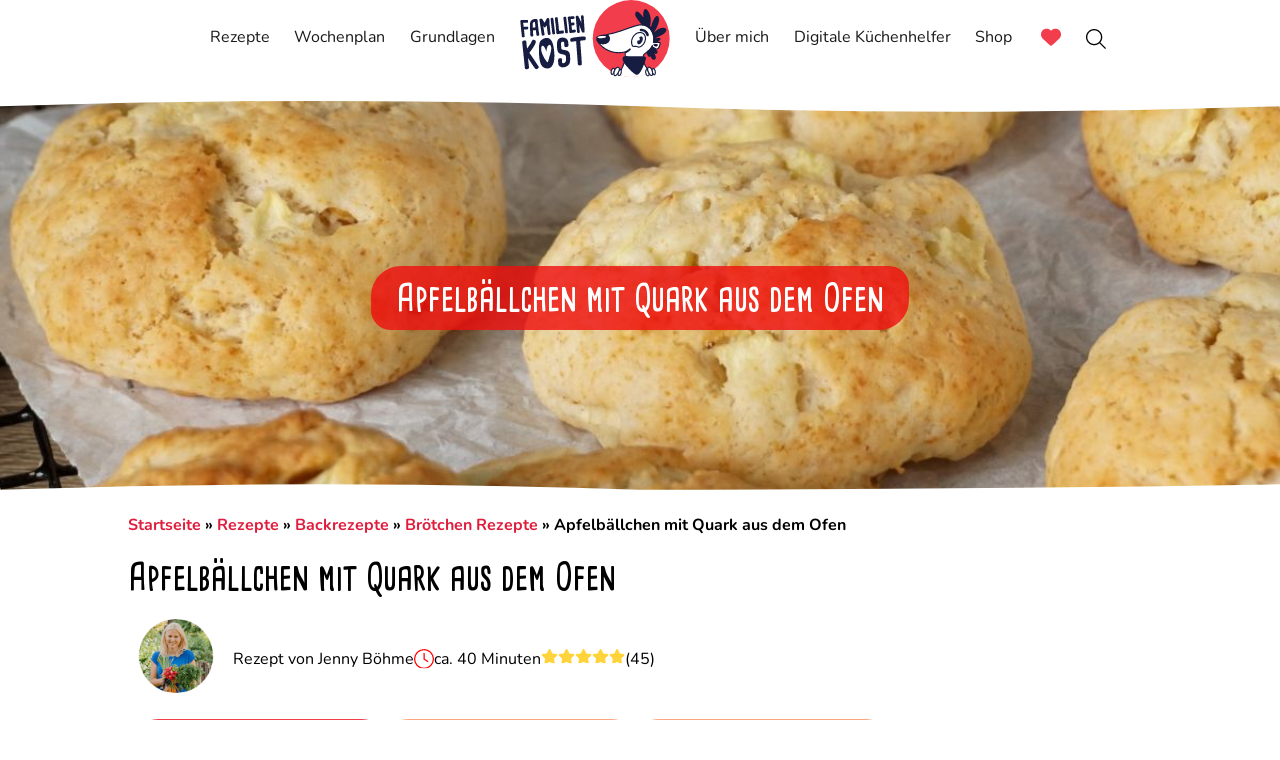

--- FILE ---
content_type: text/html; charset=UTF-8
request_url: https://www.familienkost.de/rezept_apfelbaellchen_quark_ofen.html
body_size: 22335
content:
<!DOCTYPE html>
<html lang="de">
<!-- Made with Love by IT@familienkost.de (Contact: Terence Böhme) -->
<head>
    <title>Apfelbällchen mit Quark aus dem Ofen</title>
    <meta name="description" content="Apfelbällchen mit Quark – ein ganz einfaches und sehr köstliches Backrezept für einen mal etwas anderen Apfelkuchen">
    <meta charset="UTF-8">
    <meta name="author" content="Jenny Böhme">
    <meta name="format-detection" content="telephone=no">
    <meta name="viewport" content="width=device-width, initial-scale=1">
    <link rel="canonical" href="https://www.familienkost.de/rezept_apfelbaellchen_quark_ofen.html">
    <meta name="robots" content="index,follow,max-image-preview:large">
    <meta property="og:type" content="article">
    <meta property="og:locale" content="de_DE">
    <meta property="og:title" content="Apfelbällchen mit Quark aus dem Ofen">
    <meta property="og:description" content="Apfelbällchen mit Quark – ein ganz einfaches und sehr köstliches Backrezept für einen mal etwas anderen Apfelkuchen">
    <meta property="og:url" content="https://www.familienkost.de/rezept_apfelbaellchen_quark_ofen.html">
    <meta property="og:site_name" content="familienkost.de">
    <meta name="apple-mobile-web-app-capable" content="yes">
    <meta name="apple-mobile-web-app-status-bar-style" content="default">
    <meta name="apple-mobile-web-app-title" content="Familienkost">

    <meta property="og:image" content="https://www.familienkost.de/images/apfelbaellchen-quark.jpg">
    <meta property="fb:admins" content="719607630">
    <meta name="p:domain_verify" content="c97ae03f9f03109d79b78a8f6efa7f2b">

    <link rel="stylesheet" type="text/css" href="css/general.103.min.css">
    <link rel="stylesheet" type="text/css" href="css/style-menu.min.css">

    <script src="js/menu-script.min.js" defer></script>
    <script src="js/general.min.js" defer></script>

    <link rel="icon" href="/favicon.ico" type="image/x-icon">
    <link rel="apple-touch-icon" sizes="180x180" href="apple-touch-icon.png">
    <link rel="icon" type="image/png" sizes="32x32" href="favicon-32x32.png">
    <link rel="icon" type="image/png" sizes="16x16" href="favicon-16x16.png">
    <link rel="icon" type="image/png" sizes="48x48" href="favicon-48x48.png">
    <link rel="icon" type="image/png" sizes="64x64" href="favicon-64x64.png">
    <link rel="icon" type="image/png" sizes="128x128" href="favicon-128x128.png">
    <link rel="icon" type="image/png" sizes="256x256" href="favicon-256x256.png">
    <link rel="manifest" href="site.webmanifest">
    <link href="https://www.familienkost.de/rss-feed.rss" rel="alternate" type="application/rss+xml"
          title="Familienkost RSS-Feed">

    <link rel="stylesheet" href="css/swiper-bundle.min.css">
    <link rel="stylesheet" href="css/fk-slider.min.css">
    <script src="js/favorites.204.min.js"></script>
    <script src="js/customweekplan.212.min.js"></script>
    <script src="js/portionconverter.min.js" defer></script>
    <script src="js/swiper-bundle.min.js"></script>
    <script src="js/fk-swiper.min.js"></script>
    <script>
        window.addEventListener('DOMContentLoaded', function () {
            if (window.innerWidth > 600) {
                document.querySelectorAll('img').forEach(function (img) {
                    if (!img.classList.contains('pinterest-enabled')) {
                        img.setAttribute('data-pin-nopin', 'true');
                    }
                });

                var script = document.createElement('script');
                script.src = 'js/empty.js';
                script.async = true;
                script.className = 'cmplazyload';
                script.setAttribute('data-pin-hover', 'true');
                script.setAttribute('data-pin-tall', 'true');
                script.setAttribute('data-pin-round', 'true');
                script.setAttribute('data-cmp-vendor', 's49');
                script.setAttribute('data-cmp-src', '//assets.pinterest.com/js/pinit.js');
                document.head.appendChild(script);
            }
        });
    </script>


    <link rel="preconnect" href="https://cp.familienkost.de"><link rel="preconnect" href="https://cdn.f11-ads.com"><link rel="preconnect" href="https://ads.qualitymedianetwork.de"><link rel="preconnect" href="https://cdn.qualitymedianetwork.de"><script data-cmp-ab="1" src="https://cdn.consentmanager.net/delivery/autoblocking/fc5a5acad17a8.js" data-cmp-host="a.delivery.consentmanager.net" data-cmp-cdn="cdn.consentmanager.net" data-cmp-codesrc="0"></script>
<script>window.addEventListener('DOMContentLoaded', function () {    var script = document.createElement('script');    script.async = true;    script.type = 'text/plain';    script.className = 'cmplazyload';    script.setAttribute('data-cmp-vendor', 's1541');    script.setAttribute('data-cmp-src', 'https://cdn.qualitymedianetwork.de/delivery/familienkost.de.js');    document.head.appendChild(script);});</script>
    <script>
        window.addEventListener('DOMContentLoaded', function () {
            var script = document.createElement('script');
            script.async = true;
            script.type = 'text/plain';
            script.className = 'cmplazyload';
            script.setAttribute('data-cmp-vendor', 's26');
            script.setAttribute('data-cmp-src', 'https://www.googletagmanager.com/gtag/js?id=G-M0ZRXSF1X2');
            document.head.appendChild(script);
        });
    </script>

    <script>
        <!-- Global site tag (gtag.js) - Google Analytics -->

        window.dataLayer = window.dataLayer || [];

        function gtag() {
            dataLayer.push(arguments);
        }


        gtag('js', new Date());
        gtag('config', 'G-M0ZRXSF1X2', {'anonymize_ip': true});

        function sendPageView(downloadfilename, downloadfiletitle) {
            gtag('event', 'page_view', {
                page_title: downloadfiletitle,
                page_location: downloadfilename,
                page_path: downloadfilename,
                send_to: 'G-M0ZRXSF1X2'
            });
        }

        function sendSearchResult(filename, filetitle) {

            gtag('event', 'view_search_results', {
                page_title: filetitle,
                page_location: filename,
                page_path: filename,
                send_to: 'G-M0ZRXSF1X2'
            });
        }
    </script>

    <script data-cmp-vendor="s2631" type="text/plain" class="cmplazyload">
        (function(c,l,a,r,i,t,y){
            c[a]=c[a]||function(){(c[a].q=c[a].q||[]).push(arguments)};
            t=l.createElement(r);t.async=1;t.src="https://www.clarity.ms/tag/"+i;
            y=l.getElementsByTagName(r)[0];y.parentNode.insertBefore(t,y);
        })(window, document, "clarity", "script", "n4hw6bsauw");
    </script>

    <script>
        function isDeviceMobile() {
            try {
                const userAgent = navigator.userAgent.toLowerCase();
                let isMobile = false;
                if (navigator.maxTouchPoints && navigator.maxTouchPoints > 0) {
                    isMobile = true;
                }
                return isMobile || userAgent.indexOf('mobile') !== -1 ||
                    userAgent.indexOf('android') !== -1;
            } catch (err) {
                console.error('Error checking MobileDevice:', err);
                return false;
            }
        }

        function checkServiceWorkerSupport() {
            try {
                if ('serviceWorker' in navigator) {
                    return true;
                }
            } catch (e) {
                console.log('Service Worker wird nicht unterstützt');
            }
            return false;
        }

        if (checkServiceWorkerSupport()) {
            if ('serviceWorker' in navigator) {
                window.addEventListener('load', async () => {
                    if (isDeviceMobile()) {
                        try {
                            const registration = await navigator.serviceWorker.register('/sw.min.js');
                            console.log('ServiceWorker erfolgreich registriert', registration.scope);
                        } catch (err) {
                            console.error('ServiceWorker Registrierung fehlgeschlagen:', err);
                        }
                    }
                });
            }
        }
    </script>
</head><body id="top">
<header class="header">
    <div class="container">
        <div class="wrapper">
            <div class="header-item-left" id="headertop">
                <a href="https://www.familienkost.de" aria-label="zur Startseite von familienkost.de"><img
                            src="icon-svgs/logos/Familienkost_Logo_Horizontal_Farbig.svg" width="100" height="52"
                            alt="familienkost.de"></a>
            </div>
            <div class="header-item-center">
                <div class="overlay"></div>
                <nav class="menu" id="menu">
                    <div class="menu-mobile-header">
                        <!--
                        <div class="menu-mobile-arrow"><img style="vertical-align: middle"
                                                            src="../icon-svgs/left-from-line-light.svg" width="30"
                                                            height="30" alt="zurück"></div>-->
                        <div class="header-item-social-mobile">
                            <a title="Instagram" href="https://www.instagram.com/familienkost/" target="_blank">
                                <div class="one-symbol-circle-header">
                                    <img src="../icon-svgs/instagram.svg" alt="Familienkost bei Instagram" width="15"
                                         height="15">
                                </div>
                            </a>
                            <a title="Pinterest" href="https://de.pinterest.com/familienkost/" target="_blank">
                                <div class="one-symbol-circle-header">
                                    <img src="../icon-svgs/pinterest.svg" alt="Familienkost bei Pinterest" width="15"
                                         height="15">
                                </div>
                            </a>
                            <a title="Facebook" href="https://www.facebook.com/familienkost.de" target="_blank">
                                <div class="one-symbol-circle-header">
                                    <img src="../icon-svgs/facebook.svg" alt="Familienkost bei Pinterest" width="15"
                                         height="15">
                                </div>
                            </a>
                            <a title="WhatsApp" href="https://www.whatsapp.com/channel/0029VaghagS9mrGjuC5lM72b"
                               target="_blank">
                                <div class="one-symbol-circle-header">
                                    <img src="../icon-svgs/whatsapp.svg" alt="Familienkost bei Pinterest" width="15"
                                         height="15">
                                </div>
                            </a>
                            <a title="Youtube" href="https://www.tiktok.com/@familienkost"
                               target="_blank">
                                <div class="one-symbol-circle-header">
                                    <img src="../icon-svgs/tiktok.svg" alt="Familienkost bei Youtube" width="15"
                                         height="15">
                                </div>
                            </a>
                            <a title="Youtube" href="https://www.youtube.com/@familienkost"
                               target="_blank">
                                <div class="one-symbol-circle-header">
                                    <img src="../icon-svgs/youtube-icon.svg" alt="Familienkost bei Youtube" width="15"
                                         height="15">
                                </div>
                            </a>
                        </div>
                        <div class="menu-mobile-title"></div>
                        <div class="menu-mobile-close">
                            <a href="#"><img style="vertical-align: middle"
                                             src="../icon-svgs/rectangle-xmark-light.svg" width="30"
                                             height="30" alt="Menü schliessen"></a>
                        </div>
                    </div>
                    <ul class="menu-section">
                        <li class="menu-item"><a href="https://www.familienkost.de/rezepte.php"
                                                 aria-label="zur Suche"
                                                 rel="search"><span
                                        class="header-text-mobile">Suche</span></a>
                            <form class="searchmobilemenuform" action="https://www.familienkost.de/rezepte_suche.php"
                                  method="get">
                                <input class="searchinputmobile" id="suche" name="fksearch" type="search"
                                       placeholder="Suche ..." minlength="3" maxlength="50"
                                       size="50"
                                       required aria-label="Suchbegriff eingeben"><input type="submit"
                                                                                         class="search-button-mobile"
                                                                                         id="btn-search-icon"
                                                                                         title="Suche starten"
                                                                                         value="suche">
                            </form>
                        </li>
                        <li class="menu-item-has-children"><a class="menu-desktop-visible"
                                                              href="https://www.familienkost.de/rezepte.php">Rezepte<i>
                                    <!--empty for Logic --></i>
                            </a>
                            <a class="menu-mobile-visible" href="#"
                               style="padding: 0 1.125rem 0 1rem;">
                                <div style="display: flex;justify-content: space-between;"><span>Rezepte<i>
                                            <!--empty for Logic --></i></span>
                                    <span style="margin-top: 3px;">
                                    <img src="icon-svgs/chevron-right-thin.svg" width="18" height="18"
                                         alt="Men&uuml; aufklappen" title="Men&uuml; aufklappen"></span></div>
                            </a>
                            <div class="menu-subs menu-mega menu-column-4">
                                <div class="list-item">
                                    <div class="menu-mobile-arrow-back menu-mobile-visible">
                                        <div class="submenu-backbutton-div"><img
                                                    src="icon-svgs/chevron-left-thin.svg"
                                                    style="width: 15px;height: 15px;"
                                                    width="15" height="15"
                                                    alt="Men&uuml; zuklappen"
                                                    title="Men&uuml; zuklappen"></div>
                                        <span
                                                style="font-weight: bold;">zur&uuml;ck </span>
                                    </div>
                                    <p class="title">Saisonales</p>
                                    <ul>
                                        <li>
                                            <a href="https://www.familienkost.de/kategorie-waermende-lebensmittel-rezepte.html">Wärmendes</a>
                                        </li>
                                    </ul>
                                    <p class="title">Nach Mahlzeit</p>
                                    <ul>
                                        <li><a href="https://www.familienkost.de/kategorie-fruehstueck.html">Fr&uuml;hst&uuml;ck</a>
                                        </li>
                                        <li>
                                            <a href="https://www.familienkost.de/kategorie-mittagessen.html">Mittagessen</a>
                                        </li>
                                        <li>
                                            <a href="https://www.familienkost.de/kategorie-abendessen.html">Abendessen</a>
                                        </li>
                                        <li>
                                            <a href="https://www.familienkost.de/kategorie-vorspeisen.html">Vorspeisen</a>
                                        </li>
                                        <li>
                                            <a href="https://www.familienkost.de/kategorie-hauptgerichte.html">Hauptgerichte</a>
                                        </li>
                                        <li>
                                            <a href="https://www.familienkost.de/kategorie-dessert.html">Desserts</a>
                                        </li>
                                        <li>
                                            <a href="https://www.familienkost.de/kategorie-salat-rezepte.html">Salate</a>
                                        </li>
                                        <li>
                                            <a href="https://www.familienkost.de/kategorie-suppen-rezepte.html">Suppen</a>
                                        </li>
                                        <li>
                                            <a href="https://www.familienkost.de/kategorie-gesunde_snacks.html">Snacks</a>
                                        </li>
                                        <li>
                                            <a href="https://www.familienkost.de/kategorie-fingerfood.html">Fingerfood</a>
                                        </li>
                                        <li>
                                            <a href="https://www.familienkost.de/kategorie-brotdose-rezepte.html">Brotdose</a>
                                        </li>
                                        <li>
                                            <a href="https://www.familienkost.de/kategorie-kuchen-rezepte.html">Kuchen</a>
                                        </li>
                                        <li>
                                            <a href="https://www.familienkost.de/kategorie-torte_rezepte.html">Torten</a>
                                        </li>
                                        <li><a href="https://www.familienkost.de/kategorie-getraenke-rezepte.html">Getr&auml;nke</a>
                                        </li>
                                    </ul>
                                </div>
                                <div class="list-item">
                                    <p class="title">Für Kinder</p>
                                    <ul>
                                        <li>
                                            <a href="https://www.familienkost.de/kategorie-rezepte_fuer_kinder.html">Kinderrezepte</a>
                                        </li>
                                        <li>
                                            <a href="https://www.familienkost.de/kindergeburtstag.php">Kindergeburtstag</a>
                                        </li>
                                        <li><a href="https://www.familienkost.de/artikel_essen_kinder_1_jahr.html">Essen
                                                ab 1 Jahr </a></li>
                                        <li>
                                            <a href="https://www.familienkost.de/kategorie-rezepte_kindergeburtstag.html">Kindergeburtstagsrezepte</a>
                                        </li>
                                    </ul>
                                    <p class="title">Keine Idee</p>
                                    <ul>
                                        <li><a href="https://www.familienkost.de/rezepte.php">Rezept-Ideen</a>
                                        </li>
                                        <li><a href="https://www.familienkost.de/was-koche-ich-heute.php">Was koche ich
                                                heute?</a>
                                        </li>
                                        <li><a href="https://www.familienkost.de/zufallsrezept.html">Zufallsrezept-Generator</a>
                                        </li>
                                    </ul>
                                </div>
                                <div class="list-item">
                                    <p class="title">Nach Art</p>
                                    <ul>
                                        <li>
                                            <a href="https://www.familienkost.de/kategorie-vegetarische_rezepte.html">Vegetarisch</a>
                                        </li>
                                        <li>
                                            <a href="https://www.familienkost.de/kategorie-vegane-rezepte.html">Vegan</a>
                                        </li>
                                        <li><a href="https://www.familienkost.de/kategorie-low_carb_rezepte.html">Low
                                                Carb</a></li>
                                        <li>
                                            <a href="https://www.familienkost.de/kategorie-gesunde_rezepte.html">Gesund</a>
                                        </li>
                                        <li><a href="https://www.familienkost.de/kategorie-omas_rezepte.html">Omas
                                                Rezepte</a></li>
                                        <li><a href="https://www.familienkost.de/kategorie-kartoffel_rezepte.html">Kartoffelgerichte</a>
                                        </li>
                                        <li><a href="https://www.familienkost.de/kategorie-fleischgerichte.html">Fleischgerichte</a>
                                        </li>
                                        <li><a href="https://www.familienkost.de/kategorie-gemuese_rezepte.html">Gem&uuml;segerichte</a>
                                        </li>
                                        <li>
                                            <a href="https://www.familienkost.de/kategorie-rezepte_nudeln.html">Nudeln</a>
                                        </li>
                                        <li>
                                            <a href="https://www.familienkost.de/kategorie-reisgerichte.html">Reisgerichte</a>
                                        </li>
                                        <li>
                                            <a href="https://www.familienkost.de/kategorie-auflauf_rezepte.html">Auflauf</a>
                                        </li>
                                        <li><a href="https://www.familienkost.de/kategorie-brotrezepte.html">Brot
                                                &amp; Br&ouml;tchen</a></li>
                                        <li><a href="https://www.familienkost.de/kategorie-ddr-rezepte.html">DDR
                                                Rezepte</a></li>
                                    </ul>
                                </div>
                                <div class="list-item">
                                    <p class="title">Nach Zubereitung</p>
                                    <ul>
                                        <li>
                                            <a href="https://www.familienkost.de/kategorie-ofengerichte.html">Ofengerichte</a>
                                        </li>
                                        <li>
                                            <a href="https://www.familienkost.de/kategorie-thermomix-rezepte.html">Thermomix</a>
                                        </li>
                                        <li>
                                            <a href="https://www.familienkost.de/kategorie-heissluftfritteuse-rezepte-airfryer.html">Heißluftfritteuse</a>
                                        </li>
                                        <li><a href="https://www.familienkost.de/kategorie-one-pot-gerichte.html">One
                                                Pot</a></li>
                                        <li>
                                            <a href="https://www.familienkost.de/kategorie-backrezepte-einfach-backen.html">Backen</a>
                                        </li>
                                        <li>
                                            <a href="https://www.familienkost.de/kategorie-grillrezepte.html">Grillen</a>
                                        </li>
                                        <li><a href="https://www.familienkost.de/kategorie-pfannengerichte.html">Pfannengerichte</a>
                                        </li>
                                        <li><a href="https://www.familienkost.de/kategorie-meal-prep-rezepte.html">Meal
                                                Prep</a></li>
                                        <li><a href="https://www.familienkost.de/kategorie-haehnchen-rezepte.html">Hähnchen
                                                Rezepte</a></li>
                                        <li>
                                            <a href="https://www.familienkost.de/kategorie-schnelle_rezepte_jeden_tag.html">Schnelle
                                                Gerichte</a>
                                        </li>
                                        <li>
                                            <a href="https://www.familienkost.de/kategorie-schnelles-mittagessen.html">Schnelles
                                                Mittagessen</a>
                                        </li>
                                        <li>
                                            <a href="https://www.familienkost.de/kategorie-schnelles-abendessen.html">Schnelles
                                                Abendessen</a>
                                        </li>
                                    </ul>
                                </div>
                                <div class="menu-mobile-arrow-back menu-mobile-visible">
                                    <div class="submenu-backbutton-div"><img
                                                src="icon-svgs/chevron-left-thin.svg"
                                                style="width: 15px;height: 15px;"
                                                width="15" height="15"
                                                alt="Men&uuml; zuklappen"
                                                title="Men&uuml; zuklappen"></div>
                                    <span
                                            style="font-weight: bold;">zur&uuml;ck </span>
                                </div>
                            </div>
                        </li>
                        <li class="menu-item mobilewochenplaneritem"><a
                                    href="https://www.familienkost.de/mein-wochenplan.html">Dein Wochenplaner</a>
                        </li>
                        <li class="menu-item-has-children"><a class="menu-desktop-visible"
                                                              href="https://www.familienkost.de/wochenplan-speiseplan.php">Wochenplan<i>
                                    <!--empty for Logic --></i></a>
                            <a class="menu-mobile-visible" href="#"
                               style="padding: 0 1.125rem 0 1rem;">
                                <div style="display: flex;justify-content: space-between;"><span>Wochenplan <i>
                                            <!--empty for Logic --></i></span>
                                    <span style="margin-top: 3px;">
                                    <img src="icon-svgs/chevron-right-thin.svg" width="18" height="18"
                                         alt="Men&uuml; aufklappen" title="Men&uuml; aufklappen"></span></div>
                            </a>
                            <div class="menu-subs menu-column-1">
                                <div class="menu-mobile-arrow-back menu-mobile-visible">
                                    <div class="submenu-backbutton-div"><img src="icon-svgs/chevron-left-thin.svg"
                                                                             style="width: 15px;height: 15px;"
                                                                             width="15" height="15"
                                                                             alt="Men&uuml; zuklappen"
                                                                             title="Men&uuml; zuklappen"></div>
                                    <span
                                            style="font-weight: bold;">zur&uuml;ck </span>
                                </div>
                                <ul>
                                    <li><a href="https://www.familienkost.de/wochenplan-speiseplan.php">Aktueller
                                            Wochenplan</a></li>
                                    <li><a href="https://www.familienkost.de/was-koche-ich-heute.php">
                                            Was koche ich heute?</a></li>
                                    <li><a href="https://www.familienkost.de/mein-wochenplan.html">
                                            Digitaler Wochenplaner</a></li>
                                    <li>
                                        <a href="https://www.familienkost.de/artikel_vegetarischer-wochenplan.html">Vegetarischer
                                            Wochenplan</a></li>
                                    <li><a href="https://www.familienkost.de/artikel_essensplan-familie.html">Essensplan
                                            erstellen</a></li>
                                    <li><a href="https://www.familienkost.de/artikel-kategorie-monats-wochenplan.html">Monats-Wochenplan</a>
                                    </li>
                                    <li>
                                        <a href="https://shop.familienkost.de/shop/produkt/grosses-familienkochbuch-bundle/">Wochenplan
                                            Kochbücher</a></li>
                                </ul>
                            </div>
                        </li>
                        <li class="menu-item-has-children"><a class="menu-desktop-visible"
                                                              href="https://www.familienkost.de/artikel-kategorie-gesunde-ernaehrung.html">Grundlagen<i>
                                    <!--empty for Logic --></i></a>
                            <a class="menu-mobile-visible" href="#"
                               style="padding: 0 1.125rem 0 1rem;">
                                <div style="display: flex;justify-content: space-between;"><span>Grundlagen <i>
                                            <!--empty for Logic --></i></span>
                                    <span style="margin-top: 3px;">
                                    <img src="icon-svgs/chevron-right-thin.svg" width="18" height="18"
                                         alt="Men&uuml; aufklappen" title="Men&uuml; aufklappen"></span></div>
                            </a>
                            <div class="menu-subs menu-column-1">
                                <div class="menu-mobile-arrow-back menu-mobile-visible">
                                    <div class="submenu-backbutton-div"><img src="icon-svgs/chevron-left-thin.svg"
                                                                             style="width: 15px;height: 15px;"
                                                                             width="15" height="15"
                                                                             alt="Men&uuml; zuklappen"
                                                                             title="Men&uuml; zuklappen"></div>
                                    <span
                                            style="font-weight: bold;">zur&uuml;ck </span>
                                </div>
                                <ul>
                                    <li><a href="https://www.familienkost.de/artikel-kategorie-kuechentipps.html">K&uuml;chentipps</a>
                                    </li>
                                    <li>
                                        <a href="https://www.familienkost.de/artikel-kategorie-saisonkalender_obst_gemuese.html">Saisonkalender</a>
                                    </li>
                                    <li>
                                        <a href="https://www.familienkost.de/artikel-kategorie-lebensmittellexikon.html">Lebensmittellexikon</a>
                                    </li>
                                    <li>
                                        <a href="https://www.familienkost.de/artikel-kategorie-magazin.html">Familienk&uuml;chen
                                            Magazin</a>
                                    </li>
                                    <li><a href="https://www.familienkost.de/artikel-kategorie-einfrieren.html">Lebensmittel
                                            einfrieren</a></li>
                                    <li>
                                        <a href="https://www.familienkost.de/artikel-kategorie-gesunde-ernaehrung.html">Gesunde
                                            Ern&auml;hrung Basiswissen</a>
                                    </li>
                                </ul>
                            </div>
                        </li>
                        <li class="menu-item menu-desktop-visible"><a href="https://www.familienkost.de"
                                                                      aria-label="zur Startseite von familienkost.de"><img
                                        style="vertical-align: middle;"
                                        src="icon-svgs/logos/Familienkost_Logo_Horizontal_Farbig.svg" width="150"
                                        height="77"

                                        alt="familienkost.de"></a></li>
                        <li class="menu-item"><a href="https://www.familienkost.de/ueber-mich.html" rel="author">&Uuml;ber
                                mich</a></li>
                        <li class="menu-item-has-children"><a class="menu-mobile-visible" href="#"
                                                              style="padding: 0 1.125rem 0 1rem;">
                                <div style="display: flex;justify-content: space-between;"><span>Digitale Küchenhelfer <i>
                                            <!--empty for Logic --></i></span>
                                    <span style="margin-top: 3px;">
                                    <img src="icon-svgs/chevron-right-thin.svg" width="18" height="18"
                                         alt="Men&uuml; aufklappen" title="Men&uuml; aufklappen"></span></div>
                            </a>
                            <a class="menu-desktop-visible" href="https://www.familienkost.de/mein-wochenplan.html">Digitale
                                Küchenhelfer<i>
                                    <!--empty for Logic --></i></a>
                            <div class="menu-subs menu-column-1">
                                <div class="menu-mobile-arrow-back menu-mobile-visible">
                                    <div class="submenu-backbutton-div"><img src="icon-svgs/chevron-left-thin.svg"
                                                                             style="width: 15px;height: 15px;"
                                                                             width="15" height="15"
                                                                             alt="Men&uuml; zuklappen"
                                                                             title="Men&uuml; zuklappen"></div>
                                    <span
                                            style="font-weight: bold;">zur&uuml;ck </span>
                                </div>
                                <ul>
                                    <li><a href="https://www.familienkost.de/merkliste.html">Merkliste</a>
                                    </li>
                                    <li><a href="https://www.familienkost.de/mein-wochenplan.html">
                                            Familienkost Wochenplaner</a></li>
                                    <li><a href="https://www.familienkost.de/artikel-kategorie-resteverwertung.html">
                                            Resteverwertung</a></li>
                                    <li><a href="https://www.familienkost.de/zufallsrezept.html">
                                            Zufallsrezept-Generator</a></li>
                                    <li><a href="https://www.familienkost.de/app-einrichtung.html">
                                            Familienkost als App nutzen</a></li>
                                </ul>
                            </div>
                        </li>
                        <li class="menu-item"><a href="https://shop.familienkost.de/shop/">Shop</a></li>
                        <li class="menu-item"><a href="https://www.familienkost.de/merkliste.html">
                                <div style="display: flex; flex-direction: row; align-items: center;"
                                     id="merkliste-heart-menu"><span
                                            class="menu-mobile-visible"
                                            style="margin-right: 8px;">Merkliste</span><span
                                            class="menu-desktop-visible-visible">&nbsp;</span><img
                                            src="../icon-svgs/heart-red.svg" width="20"
                                            height="20" title="Merkliste" alt="Herz"></div>
                            </a></li>
                        <li class="menu-item menu-desktop-visible"><a href="https://www.familienkost.de/rezepte.php"><img
                                        style="vertical-align: middle;" src="../icon-svgs/search.svg" width="20"
                                        height="20" alt="Suche" title="Suche"></a></li>

                    </ul>
                </nav>
            </div>
            <div class="header-item-right">
                <div class="menu-mobile-hearticon" id="merkliste-heart-menu-mobile"><a
                            href="https://www.familienkost.de/merkliste.html"><img
                                style="vertical-align: middle;"
                                src="../icon-svgs/heart-red.svg" width="25"
                                height="25" title="Merkliste" alt="Herz"></a></div>
                <div class="menu-mobile-searchicon"><a href="https://www.familienkost.de/rezepte.php"><img
                                style="vertical-align: middle;"
                                src="../icon-svgs/search.svg" width="25"
                                height="25" alt="Suche"></a></div>
                <button type="button" class="menu-mobile-toggle" aria-label="Menü öffnen">
                    <span></span> <span></span> <span></span> <span></span>
                </button>
            </div>
        </div>
    </div>
</header><script>let recipeId4JS = 450;document.addEventListener('DOMContentLoaded', (event) => {FKRecipeFavoritesCookie.showStatus(recipeId4JS);FKCustomWeekplanCookie.showCustomWeekplanStatus(recipeId4JS);});</script><script>
    /**
     * Terence Böhme - Familienkost.de
     * Deactivate the Screen lock while cooking
     * https://developer.mozilla.org/en-US/docs/Web/API/Screen_Wake_Lock_API
     */
    function toggleCookMode() {
        const ourLinkDiv = document.getElementById("cooking-mode-container");
        let wakeLock = null;
        if ('wakeLock' in navigator) {
            const releaseWakeLock = () => {
                try {
                    window.currentWakeLock.release();
                    wakeLock = null;
                    ourLinkDiv.innerHTML = "<a onclick='toggleCookMode();'><b>Kochmodus anschalten</b> <img src='icon-svgs/toggle-off-solid.svg' width='40' height='40' class='cooking-mode-icon' alt='Schalter deaktiviert'></a>";
                } catch (err) {
                    console.log(err.name, err.message);
                    ourLinkDiv.innerHTML = "Kochmodus nicht verfügbar";
                }
            }
            if (ourLinkDiv.innerHTML.includes('Kochmodus ausschalten')) {
                releaseWakeLock();
            } else {
                const requestWakeLock = async () => {
                    try {
                        wakeLock = await navigator.wakeLock.request('screen');
                        window.currentWakeLock = wakeLock;
                        document.addEventListener('visibilitychange', async () => {
                            if (wakeLock !== null && document.visibilityState === 'visible') {
                                wakeLock = await navigator.wakeLock.request('screen');
                            }
                        });
                        ourLinkDiv.innerHTML = "<a onclick='toggleCookMode();'>Kochmodus ausschalten <img src='icon-svgs/toggle-large-on-solid.svg' width='40' height='40' class='cooking-mode-icon' alt='Schalter aktiviert'></a>";
                    } catch (err) {
                        console.log(err.name, err.message);
                        ourLinkDiv.innerHTML = "Kochmodus nicht verfügbar";
                    }
                }
                requestWakeLock();
            }
        } else {
            ourLinkDiv.innerHTML = "Kochmodus nicht verfügbar";
        }
    }

    function shareRecipe(link) {
        // Teilen über die Web Share API
        if (navigator.share) {
            navigator.share({
                title: 'Meine Rezeptempfehlung',
                text: link
            }).then(() => {
                console.log('Rezept erfolgreich geteilt.');
            }).catch(error => {
                console.error('Fehler beim Teilen:', error);
            });
        } else {
            // Fallback: Text in ein mailto-Link verpacken
            const emailBody = encodeURIComponent(link);
            const mailToLink = 'mailto:?subject=Meine Rezeptempfehlung&body=${emailBody}';
            window.location.href = mailToLink;
        }
    }

    const printMessage = "Diese Seite ist nicht für den Druck über die Druckfunktion vorgesehen! Nutze gern den Drucken-Button in der Rezeptkarte und lade die PDF-Version herunter. Diese kann  ausgedruckt werden.";

    // Druck über das Menü
    window.addEventListener("beforeprint", () => {
        alert(printMessage);
    });

    // Druck per Tastenkombination Strg+P abfangen
    document.addEventListener("keydown", (e) => {
        if ((e.ctrlKey || e.metaKey) && e.key.toLowerCase() === "p") {
            e.preventDefault();
            alert(printMessage);
        }
    });

</script>
<div class="content-main-div">
    <div class="main-image-container"><img src="https://www.familienkost.de/images/apfelbaellchen-quark.jpg" width="1200" height="888" class="main-image-image" alt="Apfelbällchen mit Quark aus dem Ofen" title="Apfelbällchen mit Quark aus dem Ofen"><span class="special-font desktop-only">Apfelbällchen mit Quark aus dem Ofen</span></div>    <div id="recipe-content-div-top" class="content-wrapper">
        <div class="breadcrumb"><a href="https://www.familienkost.de">Startseite</a> <span>&raquo;</span> <a href="https://www.familienkost.de/rezepte.php">Rezepte</a>  <span>&raquo;</span> <a href="https://www.familienkost.de/kategorie-backrezepte-einfach-backen.html">Backrezepte</a> <span>&raquo;</span> <a href="https://www.familienkost.de/kategorie-broetchen-rezepte.html">Brötchen Rezepte</a> <span>&raquo;</span> Apfelbällchen mit Quark aus dem Ofen</div><h1>Apfelbällchen mit Quark aus dem Ofen</h1> <div class="author-top-container">  <div class="author-container"> <a href="ueber-mich.php" rel="author"><img src="images/jenny-boehme-250.png" alt="Jenny Böhme" width="95" height="70" class="nomask"></a> <span>Rezept von <a style="color: black;" href="ueber-mich.php" rel="author">Jenny Böhme</a></span></div><div class="time-and-stars-container"><div class="timeinfo"><img src="icon-svgs/clock-red.svg" width="20" height="20" alt="Uhr">ca. 40 Minuten</div><a style="color: black;" href="#votes" title="Zu den Bewertungen"> <div class="author-info-stars"><div style='display: flex;flex-direction: row;gap:3px;'><img src="icon-svgs/star-yellow.svg" class="rating-star" alt="Stern an" width="17" height="15"><img src="icon-svgs/star-yellow.svg" class="rating-star" alt="Stern an" width="17" height="15"><img src="icon-svgs/star-yellow.svg" class="rating-star" alt="Stern an" width="17" height="15"><img src="icon-svgs/star-yellow.svg" class="rating-star" alt="Stern an" width="17" height="15"><img src="icon-svgs/star-yellow.svg" class="rating-star" alt="Stern an" width="17" height="15"></div>  <span>(45)</span>  </div></a></div></div><div class="button-container-recipe"> <div class="button-container-line">  <a href="#recipe-card" class="button red-rounded">Zum Rezept <img class="button-icon" src="icon-svgs/arrow-down-white.svg" alt="Pfeil nach unten" width="15" height="15"></a>  <a onclick="FKRecipeFavoritesCookie.addRecipe2FKCookie(450);animateImageByIdToElementById('heart-merkliste-btn', 'merkliste-heart-menu');" class="button orange-rounded" id="merklistebtn">Auf die Merkliste setzen &nbsp;<img src="icon-svgs/heart.svg" height="15" width="15" alt="leeres Herz"></a> </div> <div class="button-container-line">   <a onclick="openPopup();" class="button orange-rounded grow-mobile" id="weekplanbtn">Auf meinen Wochenplan setzen</a> </div></div><a href="#recipe-card" id='torecipebutton' style='padding: 12px 14px; position: fixed; bottom: 150px; left: 5px; z-index: 1; visibility: hidden' class="button red-rounded">
                    <img class="button-icon" src="icon-svgs/arrow-up-white.svg" alt="Springe zurück zum Rezept" width="15" height="15">
                  </a>
<script>
window.addEventListener('DOMContentLoaded', () => {
    const commentsContainer = document.getElementById('votes');
    const toRecipeButton = document.getElementById('torecipebutton');
      
    // Prüfen ob das Element existiert
    if (commentsContainer) {
        const observer = new IntersectionObserver((entries) => {
            entries.forEach(entry => {
                const rect = entry.boundingClientRect;
                if (entry.isIntersecting || rect.top < 0) {
                    toRecipeButton.style.visibility = 'visible';
                } else {
                    toRecipeButton.style.visibility = 'hidden';
                }
            });
        }, {
            threshold: 0.01
        });

        observer.observe(commentsContainer);
    }
});
</script><div id="popup-container" class="popup-container"><div class="popup" id="weekplaner-popup">    <div class="popup-header">        <span style="font-size: 20px; font-weight: bold;font-family: var(--font-family-special), serif;">Wähle einen Wochentag</span>        <button class="close-btn" onclick="closePopup();">✖</button>    </div>    <div class="popup-body">        <button id="categorizepopup_MON" onclick="handlePopUpClick(450, 'MON', 10, 'Stück');" class="field-btn">Montag</button>        <button id="categorizepopup_TUE" onclick="handlePopUpClick(450, 'TUE', 10, 'Stück');" class="field-btn">Dienstag</button>        <button id="categorizepopup_WED" onclick="handlePopUpClick(450, 'WED', 10, 'Stück');" class="field-btn">Mittwoch</button>        <button id="categorizepopup_THU" onclick="handlePopUpClick(450, 'THU', 10, 'Stück');" class="field-btn">Donnerstag</button>        <button id="categorizepopup_FRI" onclick="handlePopUpClick(450, 'FRI', 10, 'Stück');" class="field-btn">Freitag</button>        <button id="categorizepopup_SAT" onclick="handlePopUpClick(450, 'SAT', 10, 'Stück');" class="field-btn">Samstag</button>        <button id="categorizepopup_SUN" onclick="handlePopUpClick(450, 'SUN', 10, 'Stück');" class="field-btn">Sonntag</button>        <button id="categorizepopup_OTHER" onclick="handlePopUpClick(450, 'OTHER', 10, 'Stück');" class="field-btn">Weiß ich noch nicht</button>    </div>    <div style="text-align:center;"><button class="button red-rounded" style="margin-top:15px;border-width: 0px;" onclick="closePopup();">Schließen</button></div></div></div><div id="success-tick" class="success-tick">✔</div><script>FKCustomWeekplanCookie.showCustomWeekplanStatus(450);</script><div style='margin-top: 25px'><img src="https://vg02.met.vgwort.de/na/1b2fd0e61f874658a810c1ac291b87ef" width="1" height="1" alt="">

Nicht nur zur Apfelernte im Sp&auml;tsommer oder beim Picknick, nein auch an kalten Wintertagen oder f&uuml;r den &Uuml;berraschungsbesuch sind diese Apfel-Quarkb&auml;llchen ein echter Hit aus dem Backofen.<br><br>

Sie sind schnell gemacht und kommen bei uns auch oft f&uuml;r hungrige Kinder nach einem langen Schultag auf den Tisch. Dann sind sie eine w&auml;rmende Zwischenmahlzeit f&uuml;r Bauch und Kopf, denn sie werden am liebsten warm, frisch aus dem Ofen, gegessen. Gern werden sie nach dem Backen in einer Zucker-Zimt-Mischung gew&auml;lzt &ndash; wir m&ouml;gen sie lieber ohne diese Kruste.<br><div id="qmn2919" data-height="250" data-width="620" data-responsive="desktop" data-lazyload="true"></div><div id="qmn2926" data-height="600" data-width="300" data-responsive="mobile" data-lazyload="true"></div>
</div>        <!-- End recipe-content-div-top content-wrapper -->
    </div>
    <br>
    <div class="recipe-card-container">
        <div class="content-wrapper">
            <div id="recipe-card" class="recipe-card"><div class="h2look">Apfelbällchen mit Quark aus dem Ofen</div> <div class="line">  <div class="author-container"> <a href="ueber-mich.php" rel="author"><img src="images/jenny-boehme-250.png" alt="Jenny Böhme" width="95" height="70"></a> <span>Rezept von <a style="color: black;" href="ueber-mich.php" rel="author">Jenny Böhme</a></span>  </div>  <div class="cooking-mode-container" style='padding: 15px 20px; align-items: flex-start; max-width: 320px; width: 100%; background-color: var(--color-lightgreen); border-radius: 15px;' id="cooking-mode-container"><div><a onclick='toggleCookMode();'><b>Kochmodus anschalten</b> <img src="icon-svgs/toggle-off-solid.svg" width="40" height="40" class="cooking-mode-icon" style='padding-left: 10px' alt="Schalter deaktiviert"></a></div><div style="display: flex;justify-content: center;"><img src="icon-svgs/circle-info-light.svg" width="18" height="18" alt="Info Icon">&nbsp;Display bleibt an</div></div> </div><div class="line symbol-container"><div id="fact-icons-div-1" class="fact-icons-div"><div class="fact-icon"><img src="icon-svgs/clock-red.svg" width="20" height="20" alt="Uhr">Gesamt: ca. 40 Min.<br> Zubereitung: ca. 15 Min.</div></div><div id="fact-icons-div-2" class="fact-icons-div"><div class="fact-icon"><img src="icon-svgs/leave-red.svg" width="20" height="20" alt="Blatt"><span style="white-space: nowrap;">vegetarisch</span></div><div class="fact-icon"><img src="icon-svgs/children-red.svg" width="20" height="20" alt="Kinder"><span style="white-space: nowrap;">kleinkindtauglich</span></div><div class="fact-icon"><img onclick='changeIconExplanationPopUpState();' id='iconexplanationtrigger1' style="width: 20px; height: 20px; cursor: pointer;" src="icon-svgs/info.svg" alt="Symbol Erklärung" title="Symbol für Erklärung"><span style="white-space: nowrap;">&nbsp;</span></div></div><div id="fact-icons-div-3" class="fact-icons-div"><span id="nutritionunit" style="font-weight: bold;flex-basis: 100%;">Nährwerte pro Portion</span><div class="fact-icon"><img src="icon-svgs/fire-red.svg" alt="Kalorien pro Portion" title="Kalorien pro Portion" width="20" height="20"><span id="kcalValue" style="white-space: nowrap;">261 kcal</span></div><div class="fact-icon"><img src="icon-svgs/wheat-red.svg" alt="Kohlenhydrate pro Portion" title="Kohlenhydrate pro Portion" width="20" height="20"><span id="carbohydrateValue" style="white-space: nowrap;">34 g</span></div><div class="fact-icon"><img src="icon-svgs/egg-red.svg" alt="Eiweiss pro Portion" title="Eiweiss pro Portion" width="20" height="20"><span id="proteinValue" style="white-space: nowrap;">7 g</span></div><div class="fact-icon"><img src="icon-svgs/droplet-red.svg" alt="Fett pro Portion" title="Fett pro Portion" width="20" height="20"><span id="fatValue" style="white-space: nowrap;">10 g</span></div><div class="fact-icon"><img onclick='changeIconExplanationPopUpState();' id='iconexplanationtrigger2'
             style='width: 20px; height: 20px; cursor: pointer' 
             src="icon-svgs/info.svg" 
             alt="Symbol Erklärung" 
             title="Symbol Erklärung"><span style="white-space: nowrap;">&nbsp;</span></div></div><script>
            let iconExplanationClickListenerInitialized = false;

    function changeIconExplanationPopUpState() {
        const popup = document.getElementById("iconexplanationpopup");
        
        const trigger1 = document.getElementById("iconexplanationtrigger1");
        const trigger2 = document.getElementById("iconexplanationtrigger2");

        const isVisible = popup.style.visibility === "visible" && popup.style.opacity === "1";

        if (!isVisible) {
            popup.style.visibility = "visible";
            popup.style.opacity = "1";

            if (!iconExplanationClickListenerInitialized) {
                document.addEventListener("click", function onDocumentClick(event) {
                    const isClickInside = popup.contains(event.target);
                
                    let isClickOnTrigger1 = false;
                    let isClickOnTrigger2 = false;
                
                    if (trigger1) {
                        isClickOnTrigger1 = trigger1.contains(event.target);
                    }
                    
                    if (trigger2) {
                        isClickOnTrigger2= trigger2.contains(event.target);
                    }
                    
                    const isClickedTrigger = isClickOnTrigger1 || isClickOnTrigger2;

                    if (!isClickInside && !isClickedTrigger && popup.style.visibility === "visible") {
                        changeIconExplanationPopUpState();
                    }
                });

                iconExplanationClickListenerInitialized = true;
            }
        } else {
            popup.style.opacity = "0";
            setTimeout(() => {
                popup.style.visibility = "hidden";
            }, 300);
        }
    }
    
    window.addEventListener('load', () => {
    
            if (window.innerWidth > 767) {
                let height1 = 0;
                let height2 = 0;
                let height3 = 0;
                
                const factIconsDiv1 = document.getElementById("fact-icons-div-1");
                if(factIconsDiv1){
                 let heightStr1 = getComputedStyle(factIconsDiv1).height;
                 height1 = parseFloat(heightStr1);                 
                }
                const factIconsDiv2 = document.getElementById("fact-icons-div-2");
                if(factIconsDiv2){
                 let heightStr2 = getComputedStyle(factIconsDiv2).height;
                 height2 = parseFloat(heightStr2);       
                }
                const factIconsDiv3 = document.getElementById("fact-icons-div-3");
                if(factIconsDiv3){
                 let heightStr3 = getComputedStyle(factIconsDiv3).height;
                 height3 = parseFloat(heightStr3);                  
                }
                
                const maxHeight = Math.max(height1, height2, height3);
                
                if(factIconsDiv1){
                 factIconsDiv1.style.height = maxHeight + "px";
                }
                if(factIconsDiv2){
                 factIconsDiv2.style.height = maxHeight + "px";
                }
                if(factIconsDiv3){
                 factIconsDiv3.style.height = maxHeight + "px";
                }
            }});
         </script></div ><div class="highlight-box-lightgreen space-between beakable-flex-container"><div class="cardaction-div growing-div"><div style='display: flex;flex-direction: row;gap:3px;'><img src="icon-svgs/star-yellow.svg" class="rating-star" alt="Stern an" width="17" height="15"><img src="icon-svgs/star-yellow.svg" class="rating-star" alt="Stern an" width="17" height="15"><img src="icon-svgs/star-yellow.svg" class="rating-star" alt="Stern an" width="17" height="15"><img src="icon-svgs/star-yellow.svg" class="rating-star" alt="Stern an" width="17" height="15"><img src="icon-svgs/star-yellow.svg" class="rating-star" alt="Stern an" width="17" height="15"></div><span>(45)</span><a href="#votes" class="linkWithImage" title="Bewerten"> <span class="larger768">Jetzt</span> bewerten</a></div><div class="flexbreak"></div><div class="cardaction-div smaller768-div-padding-left"><a onclick="FKRecipeFavoritesCookie.addRecipe2FKCookie(450); animateImageByIdToElementById('merkliste-heart', 'merkliste-heart-menu');" class="linkWithImage" id="merklistecardactionId" title="Merkliste"><img src="icon-svgs/heart-light.svg" alt="Herz-Symbol" width="25" height="25"><span class="larger768">Auf die Merkliste</span></a></div><div class="cardaction-div"><a onclick="shareRecipe('https://www.familienkost.de/rezept_apfelbaellchen_quark_ofen.html');" class="linkWithImage" title="Teilen"><img src="icon-svgs/share-black.svg" alt="Teilen-Symbol" width="25" height="25"><span class="larger768">Teilen</span></a></div><div class="cardaction-div smaller768-div-padding-right"><a id="pdflink" href="https://www.familienkost.de/rezept_apfelbaellchen_quark_ofen.pdf" class="linkWithImage" target="_blank" title="Drucken" onclick="sendPageView('rezept_apfelbaellchen_quark_ofen.pdf', 'apfelbaellchen_quark_ofen');"><img src="icon-svgs/print-light.svg" alt="Drucken-Symbol" width="25" height="25"><span class="larger768">Drucken</span></a></div></div><br> <div class="ingredients-preparation-container"> <div id="ingredientList" class="highlight-box-lightgreen ingredients-container" style="height: fit-content;"><h2>Zutaten f&uuml;r <span id="h2-recipePortionValue">10</span> <span id="recipePortionUnit">Stück</span></h2><br>  <div class="centered" style="display: flex; justify-content: space-between; align-items: center; width: 100%;">   <span class="one-symbol-box" onclick="decreaseValue();">-</span>   <span class="special-font font-size-18 bold" id="recipePortionValue">10</span>   <span class="one-symbol-box" onclick="increaseValue();">+</span>  </div>  <br><ul><li data-unit="g" data-singular="Magerquark" data-plural="Magerquark" data-info=""><div class="ingredient-li-item"><input id="ingredient-0" type="checkbox" aria-label="Checkbox" class="checkbox"><span onclick='toggleCheckBox("ingredient-0")'>250&nbsp;g&nbsp;Magerquark</span></div></li><li data-unit="g" data-singular="Zucker" data-plural="Zucker" data-info=" (optional Kokosblütenzucker - kann auch weggelassen werden)"><div class="ingredient-li-item"><input id="ingredient-1" type="checkbox" aria-label="Checkbox" class="checkbox"><span onclick='toggleCheckBox("ingredient-1")'>75&nbsp;g&nbsp;Zucker (optional Kokosblütenzucker - kann auch weggelassen werden)</span></div></li><li data-unit="Päckchen" data-singular="Backpulver" data-plural="Backpulver" data-info=""><div class="ingredient-li-item"><input id="ingredient-2" type="checkbox" aria-label="Checkbox" class="checkbox"><span onclick='toggleCheckBox("ingredient-2")'>1&nbsp;Päckchen&nbsp;Backpulver</span></div></li><li data-unit="keine Einheit" data-singular="Apfel" data-plural="&Auml;pfel" data-info=" (süß und saftig)"><div class="ingredient-li-item"><input id="ingredient-3" type="checkbox" aria-label="Checkbox" class="checkbox"><span onclick='toggleCheckBox("ingredient-3")'>2&nbsp;&Auml;pfel (süß und saftig)</span></div></li><li data-unit="g" data-singular="Weizenmehl" data-plural="Weizenmehl" data-info=""><div class="ingredient-li-item"><input id="ingredient-4" type="checkbox" aria-label="Checkbox" class="checkbox"><span onclick='toggleCheckBox("ingredient-4")'>300&nbsp;g&nbsp;Weizenmehl</span></div></li><li data-unit="ml" data-singular="Sonnenblumen&ouml;l" data-plural="Sonnenblumen&ouml;l" data-info=""><div class="ingredient-li-item"><input id="ingredient-5" type="checkbox" aria-label="Checkbox" class="checkbox"><span onclick='toggleCheckBox("ingredient-5")'>100&nbsp;ml&nbsp;Sonnenblumen&ouml;l</span></div></li><li data-unit="TL" data-singular="Ceylon-Zimt" data-plural="Ceylon-Zimt" data-info=" (oder <a href='https://amzn.to/3moRnOZ' rel='nofollow'>Apfelkuchengewürz*</a>)"><div class="ingredient-li-item"><input id="ingredient-6" type="checkbox" aria-label="Checkbox" class="checkbox"><span onclick='toggleCheckBox("ingredient-6")'>&#189;&nbsp;TL&nbsp;Ceylon-Zimt (oder <a href='https://amzn.to/3moRnOZ' rel='nofollow'>Apfelkuchengewürz*</a>)</span></div></li></ul><div style="margin-top: 15px;"><a style="display: flex; align-items: center; gap: 0.3em; white-space: nowrap;" id="bringlink" href="https://api.getbring.com/rest/bringrecipes/deeplink?url=https://www.familienkost.de/rezept_apfelbaellchen_quark_ofen.html&source=web&baseQuantity=10&requestedQuantity=10" rel="nofollow">
  <img src="icon-svgs/bring-icon.svg" width="25" height="25" alt="Bring! Einkaufsliste">
  <span>Auf die <b>Einkaufsliste</b> bei Bring!</span>
</a></div> </div><div class="highlight-box-lightgreen preparation-container">

<h3>So machst du die Apfelb&auml;llchen mit Quark</h3>
<ol>
<li class="fk-step">Verr&uuml;hre zuerst den Quark mit dem Sonnenblumen&ouml;l und dem Zucker. </li>
<li class="fk-step">Gib dann das Mehl und Backpulver hinzu. Verr&uuml;hre alles gut und mische auch den Zimt oder das Apfelkuchengew&uuml;rz unter.</li>
<li class="fk-step">Sch&auml;le die &Auml;pfel und schneide sie in kleine W&uuml;rfel. Hebe sie unter den Teig.</li>
<li class="fk-step">Heize deinen Backofen auf 180&deg;C Ober- und Unterhitze vor.</li>
<li class="fk-step">Belege ein Blech mit Backpapier, forme 10 B&auml;llchen aus dem Teig und lege diese auf das Blech.</li>
<li class="fk-step">Deine Apfel-Quarkb&auml;llchen backen nun f&uuml;r 20-25 Minuten im Ofen. Die tats&auml;chliche Backzeit richtet sich dabei immer nach der Gr&ouml;&szlig;e deiner Apfelballen und der Leistung deines Ofens.</li>
</ol><br><br>
Serviert sie am besten warm und lasst sie euch schmecken!
<br><br>
Nat&uuml;rlich schmecken sie aber auch abgek&uuml;hlt und noch am n&auml;chsten Tag ganz gut. Durch den Quark bleiben sie lange frisch.
</div></div><div class="rezept-koert"> <img src="images/regular_koert.webp"  class="koert-image" width="150" height="237" alt="Kört"></div><br><br></div>        </div>
    </div><!-- End recipe-card-container -->
    <div>
        <div class="content-wrapper">
            <div class="pin-image-container">
                                <div style="flex:5">
                    
<div id="qmn2918" data-height="500" data-width="200" data-responsive="desktop" data-lazyload="true"></div>

<div id="qmn2925" data-height="500" data-width="200" data-responsive="mobile" data-lazyload="true"></div>
                </div>
            </div>
        </div>
        <div style="text-align: center;margin-top: 10px;" class="content-wrapper">
            <br><script class="cmplazyload" data-cmp-src="https://watchbetter.com/embedCustom.js" type="text/plain" data-cmp-vendor="c46309"></script><div id="watchbetter-embed" style="height: 600px" data-video-id="d45f9c17-ab66-4c2e-a0a9-fa3427ec1a88" data-autoplay="true"></div><br>        </div>
    </div><!-- End Pin Image and Prospekt -->

    <div id="addinfo" class="content-wrapper">
        Mehr Infos &uuml;ber &Auml;pfel, Zubereitung und Lagerung sowie passende Rezepte findest du im Obstlexikon unter <a href="artikel_a-wie-apfel.html">A wie Apfel.<br><br>
<img src="images/apfel-lexikon.gif" width="600" height="259" class="img_mobile100" title="Apfel Food Facts" alt="Apfel Food Facts"> </a>


<h3>Variationsideen</h3>
<ul>
<li class="fk">Du kannst die Apfelb&auml;llchen auch ohne Zucker backen und alternativ einige Rosinen untermischen.</li>
<li class="fk">Wenn du sie sehr klein formst und zuckerfrei zubereitest, sind sie ideal f&uuml;r das Baby und kleine Kinderh&auml;nde.</li>
<li class="fk">Ersetze einen Teil des Mehls durch gemahlene N&uuml;sse oder Kokosraspel.</li>
<li class="fk">Ersetze einen Apfel durch eine Birne.</li>
<li class="fk">F&uuml;ge einige ger&ouml;stete Mandelsplitter zu.</li></ul>    </div>
    <div>
        <!-- Mobile HPA 2 -->
        <br>
<script>if(window.innerWidth <= 768) {document.write('<div id="qmn2924" data-height="600" data-width="300" data-responsive="mobile" data-lazyload="true"></div>');}</script>    </div>
    <br>
    <div class="content-wrapper">
        <br><div style="text-align: center;"><a href="https://www.youtube.com/@familienkost" title="Folge Familienkost auf YouTube" target="_blank"><img src="https://www.familienkost.de/images/YouTube-Banner-In-Rezept.png" alt="Folge Familienkost auf YouTube" width="1200" height="600" class="image100 masked" data-pin-nopin="true"></a></div>
        <h2 id="votes">Bewertungen</h2>
        <div class="highlight-box"><b>Gefällt dir das Rezept?</b><br>Dann hinterlass mir eine Bewertung. Das ist wie ein digitales &ldquo;Mmmh&rdquo; und freut mich sehr.<br><br><form id="ratingForm"><div style="display: flex; align-items: center;"><div style="width: 150px;"><label>Rezept-Bewertung</label></div> <div class="rating" id="starRating" style="display: flex; gap: 5px;">  <input type="hidden" name="rating" id="ratingValue" value="5">  <img src="icon-svgs/star-yellow.svg" width="15" height="13" data-rating="1" class="star" alt="Stern" style="width:15px;cursor: pointer;">  <img src="icon-svgs/star-yellow.svg" width="15" height="13" data-rating="2" class="star" alt="Stern" style="width:15px;cursor: pointer;">  <img src="icon-svgs/star-yellow.svg" width="15" height="13" data-rating="3" class="star" alt="Stern" style="width:15px;cursor: pointer;">  <img src="icon-svgs/star-yellow.svg" width="15" height="13" data-rating="4" class="star" alt="Stern" style="width:15px;cursor: pointer;">  <img src="icon-svgs/star-yellow.svg" width="15" height="13" data-rating="5" class="star" alt="Stern" style="width:15px;cursor: pointer;"> </div> <span style="margin-left: 10px;" class="larger768">(5 Sterne bedeutet &bdquo;sehr gut&ldquo;)</span> </div><br> <div style="display: flex">  <div style="width: 150px;"><label for="name">Name*</label></div>  <input type="text" id="name" name="name" style="font-size: 16px;" required> </div> <br> <div style="display: flex">  <div style="width: 150px;"><label for="comment">Kommentar</label></div>  <textarea style="border: 2px solid #000000;font-size: 16px;" id="comment" name="comment"></textarea>  <input type="hidden" id="recipeId" name="recipeId" value="450"> </div> <br> <div style="display: flex;">  <div style="width: 150px;">&nbsp;</div>  <div style="width: 80%;text-align: right;"><button id="vote-btn" class="button red-rounded" style="border: unset" type="submit">Bewerten</button></div> </div></form></div><br><br><div id="ratings" style="border:2px solid black;border-radius:15px;padding:10px;margin-top:20px;margin-bottom:40px;"> <div data-comment-id="26030" style="margin:25px;">  <div style="display:flex; align-items:center;">   <div style="margin-right: 10px;width:50%;display:flex;flex-wrap: wrap;">    <div class="bold" style="margin-right: 10px;width:50%;" id="comment-name-26030">Jasmin</div><div style='display: flex;flex-direction: row;gap:3px;'><img src="icon-svgs/star-yellow.svg" class="rating-star" alt="Stern an" width="17" height="15"><img src="icon-svgs/star-yellow.svg" class="rating-star" alt="Stern an" width="17" height="15"><img src="icon-svgs/star-yellow.svg" class="rating-star" alt="Stern an" width="17" height="15"><img src="icon-svgs/star-yellow.svg" class="rating-star" alt="Stern an" width="17" height="15"><img src="icon-svgs/star-yellow.svg" class="rating-star" alt="Stern an" width="17" height="15"></div>    </div>    <span style="margin-left:auto;" id="comment-date-26030">18.12.2025</span>   </div>  <p style="margin-top:10px;" id="comment-text-26030">Super lecker und ideal für Unterwegs oder bei Schulveranstaltungen. Die Kinder lieben sie!
</p><div class="replies"></div>   <div style="width:100%;text-align:left;margin-top: 10px;margin-bottom: 10px;display: flex;gap:10px;align-items: center;">    <button class="button orange-rounded open-reply-form" style="border: none;font-size:14px;padding:8px 14px;">Antworten</button>    <img id="comment-liked-26030" src="icon-svgs/heart.svg" style="cursor: pointer" width="20" height="20" alt="Herz Symbol" aria-label="Mag ich" title="Mag ich">    <span class="special-font"></span>   </div>   <br>  <div class="reply-form" style="margin-left:40px;margin-top:0px;display:none;">  <form>   <input type="text" style="font-size: 16px;" name="replyName" aria-label="dein Name" placeholder="Dein Name" class="rating-reply-answer-name-input" minlength="3" maxlength="50" required>   <br><br>   <textarea name="reply" aria-label="deine Antwort" style=" font-size: 16px;" placeholder="antworten ..." class="rating-reply-answer-comment-input" minlength="3" maxlength="1000" required></textarea>   <input type="hidden" name="recipeCommentId" value="26030">   <input type="hidden" name="recipeRatingId" value="58070">   <input type="hidden" name="recipeId" value="450">   <button type="submit" class="button red-rounded" style="margin-top:10px;margin-bottom:20px; display:block;border:none;">Antwort senden</button>  </form>  </div><div class="growing-div"><img src="images/commentline-1.webp" alt="Trennlinie" width="600" height="12" class="commentline"></div> </div> <div data-comment-id="24259" style="margin:25px;">  <div style="display:flex; align-items:center;">   <div style="margin-right: 10px;width:50%;display:flex;flex-wrap: wrap;">    <div class="bold" style="margin-right: 10px;width:50%;" id="comment-name-24259">Sonja </div><div style='display: flex;flex-direction: row;gap:3px;'><img src="icon-svgs/star-yellow.svg" class="rating-star" alt="Stern an" width="17" height="15"><img src="icon-svgs/star-yellow.svg" class="rating-star" alt="Stern an" width="17" height="15"><img src="icon-svgs/star-yellow.svg" class="rating-star" alt="Stern an" width="17" height="15"><img src="icon-svgs/star-yellow.svg" class="rating-star" alt="Stern an" width="17" height="15"><img src="icon-svgs/star-yellow.svg" class="rating-star" alt="Stern an" width="17" height="15"></div>    </div>    <span style="margin-left:auto;" id="comment-date-24259">15.11.2025</span>   </div>  <p style="margin-top:10px;" id="comment-text-24259">Hallo 🙋🏻‍♀️ 
Könnte man statt Öl auch Butter verwenden? Oder andere (gesündere) Öl Alternativen?</p> <div class="replies" style="margin-bottom:25px;margin-top:20px;">  <div style="margin:15px 0px 25px 25px;border-radius: 10px;border:1px solid var(--color-darkblue); ;padding-left:20px;padding-bottom:10px;">   <div style="display:flex;align-items:center;margin-top:10px;flex-wrap: wrap;">    <span style="padding-right:5px;"><img src="images/jenny-boehme-120.png" alt="Jenny Böhme" width="45" height="45" class="nomask"></span>    <span class="bold" style="margin-right:5px;" id="reply-name-24259-1">Jenny</span>   </div>   <p style="margin-top:10px;padding-right: 3px;" id="reply-text-24259-1">Liebe Sonja, du kannst auch andere, geschmacksneutrale Öle nutzen. Die Variante mit Butter haben wir noch nicht getestet, müsste aber genauso gut gehen. Statt Öl kannst du 110 g Butter und dafür nur 230 g Magerquark verwenden. Berichte mir gerne, wie es funktioniert hat, wenn du es testest! &#128521; Liebe Grüße Jenny </p>   </div>  </div>   <div style="width:100%;text-align:left;margin-top: 10px;margin-bottom: 10px;display: flex;gap:10px;align-items: center;">    <button class="button orange-rounded open-reply-form" style="border: none;font-size:14px;padding:8px 14px;">Antworten</button>    <img id="comment-liked-24259" src="icon-svgs/heart.svg" style="cursor: pointer" width="20" height="20" alt="Herz Symbol" aria-label="Mag ich" title="Mag ich">    <span class="special-font"></span>   </div>   <br>  <div class="reply-form" style="margin-left:40px;margin-top:0px;display:none;">  <form>   <input type="text" style="font-size: 16px;" name="replyName" aria-label="dein Name" placeholder="Dein Name" class="rating-reply-answer-name-input" minlength="3" maxlength="50" required>   <br><br>   <textarea name="reply" aria-label="deine Antwort" style=" font-size: 16px;" placeholder="antworten ..." class="rating-reply-answer-comment-input" minlength="3" maxlength="1000" required></textarea>   <input type="hidden" name="recipeCommentId" value="24259">   <input type="hidden" name="recipeRatingId" value="55913">   <input type="hidden" name="recipeId" value="450">   <button type="submit" class="button red-rounded" style="margin-top:10px;margin-bottom:20px; display:block;border:none;">Antwort senden</button>  </form>  </div><div class="growing-div"><img src="images/commentline-2.webp" alt="Trennlinie" width="600" height="12" class="commentline"></div> </div> <div data-comment-id="22990" style="margin:25px;">  <div style="display:flex; align-items:center;">   <div style="margin-right: 10px;width:50%;display:flex;flex-wrap: wrap;">    <div class="bold" style="margin-right: 10px;width:50%;" id="comment-name-22990">Minh Hai </div><div style='display: flex;flex-direction: row;gap:3px;'><img src="icon-svgs/star-yellow.svg" class="rating-star" alt="Stern an" width="17" height="15"><img src="icon-svgs/star-yellow.svg" class="rating-star" alt="Stern an" width="17" height="15"><img src="icon-svgs/star-yellow.svg" class="rating-star" alt="Stern an" width="17" height="15"><img src="icon-svgs/star-yellow.svg" class="rating-star" alt="Stern an" width="17" height="15"><img src="icon-svgs/star-empty.svg" class="rating-star" alt="Stern aus" width="17" height="15"></div>    </div>    <span style="margin-left:auto;" id="comment-date-22990">20.10.2025</span>   </div>  <p style="margin-top:10px;" id="comment-text-22990">Hab zwar noch nicht probiert aber es sieht sehr lecker aus und muss ich die Schale der Äpfel schälen</p> <div class="replies" style="margin-bottom:25px;margin-top:20px;">  <div style="margin:15px 0px 25px 25px;border-radius: 10px;border:1px solid var(--color-darkblue); ;padding-left:20px;padding-bottom:10px;">   <div style="display:flex;align-items:center;margin-top:10px;flex-wrap: wrap;">    <span class="bold" style="margin-right:5px;" id="reply-name-22990-1">Susi</span>   </div>   <p style="margin-top:10px;padding-right: 3px;" id="reply-text-22990-1">Hallo Minh Hai, ich persönlich mag die Apfelbällchen ohne Schale. Aber du kannst sie auch dranlassen. &#128521; Liebe Grüße Susi</p>   </div>  </div>   <div style="width:100%;text-align:left;margin-top: 10px;margin-bottom: 10px;display: flex;gap:10px;align-items: center;">    <button class="button orange-rounded open-reply-form" style="border: none;font-size:14px;padding:8px 14px;">Antworten</button>    <img id="comment-liked-22990" src="icon-svgs/heart.svg" style="cursor: pointer" width="20" height="20" alt="Herz Symbol" aria-label="Mag ich" title="Mag ich">    <span class="special-font"></span>   </div>   <br>  <div class="reply-form" style="margin-left:40px;margin-top:0px;display:none;">  <form>   <input type="text" style="font-size: 16px;" name="replyName" aria-label="dein Name" placeholder="Dein Name" class="rating-reply-answer-name-input" minlength="3" maxlength="50" required>   <br><br>   <textarea name="reply" aria-label="deine Antwort" style=" font-size: 16px;" placeholder="antworten ..." class="rating-reply-answer-comment-input" minlength="3" maxlength="1000" required></textarea>   <input type="hidden" name="recipeCommentId" value="22990">   <input type="hidden" name="recipeRatingId" value="54330">   <input type="hidden" name="recipeId" value="450">   <button type="submit" class="button red-rounded" style="margin-top:10px;margin-bottom:20px; display:block;border:none;">Antwort senden</button>  </form>  </div><div class="growing-div"><img src="images/commentline-1.webp" alt="Trennlinie" width="600" height="12" class="commentline"></div> </div> <div data-comment-id="22564" style="margin:25px;">  <div style="display:flex; align-items:center;">   <div style="margin-right: 10px;width:50%;display:flex;flex-wrap: wrap;">    <div class="bold" style="margin-right: 10px;width:50%;" id="comment-name-22564">Michaela </div><div style='display: flex;flex-direction: row;gap:3px;'><img src="icon-svgs/star-yellow.svg" class="rating-star" alt="Stern an" width="17" height="15"><img src="icon-svgs/star-yellow.svg" class="rating-star" alt="Stern an" width="17" height="15"><img src="icon-svgs/star-yellow.svg" class="rating-star" alt="Stern an" width="17" height="15"><img src="icon-svgs/star-yellow.svg" class="rating-star" alt="Stern an" width="17" height="15"><img src="icon-svgs/star-yellow.svg" class="rating-star" alt="Stern an" width="17" height="15"></div>    </div>    <span style="margin-left:auto;" id="comment-date-22564">11.10.2025</span>   </div>  <p style="margin-top:10px;" id="comment-text-22564">Sehr lecker, wie kleine Apfelkuchen. Ich habe den Zucker im Teig weg gelassen da ich sie nach dem Backen in Zimt und Zucker gewälzt habe. 

Vielen Dank für die tollen Rezepte</p><div class="replies"></div>   <div style="width:100%;text-align:left;margin-top: 10px;margin-bottom: 10px;display: flex;gap:10px;align-items: center;">    <button class="button orange-rounded open-reply-form" style="border: none;font-size:14px;padding:8px 14px;">Antworten</button>    <img id="comment-liked-22564" src="icon-svgs/heart.svg" style="cursor: pointer" width="20" height="20" alt="Herz Symbol" aria-label="Mag ich" title="Mag ich">    <span class="special-font"></span>   </div>   <br>  <div class="reply-form" style="margin-left:40px;margin-top:0px;display:none;">  <form>   <input type="text" style="font-size: 16px;" name="replyName" aria-label="dein Name" placeholder="Dein Name" class="rating-reply-answer-name-input" minlength="3" maxlength="50" required>   <br><br>   <textarea name="reply" aria-label="deine Antwort" style=" font-size: 16px;" placeholder="antworten ..." class="rating-reply-answer-comment-input" minlength="3" maxlength="1000" required></textarea>   <input type="hidden" name="recipeCommentId" value="22564">   <input type="hidden" name="recipeRatingId" value="53810">   <input type="hidden" name="recipeId" value="450">   <button type="submit" class="button red-rounded" style="margin-top:10px;margin-bottom:20px; display:block;border:none;">Antwort senden</button>  </form>  </div><div class="growing-div"><img src="images/commentline-2.webp" alt="Trennlinie" width="600" height="12" class="commentline"></div> </div> <div data-comment-id="22069" style="margin:25px;">  <div style="display:flex; align-items:center;">   <div style="margin-right: 10px;width:50%;display:flex;flex-wrap: wrap;">    <div class="bold" style="margin-right: 10px;width:50%;" id="comment-name-22069">Nina </div><div style='display: flex;flex-direction: row;gap:3px;'><img src="icon-svgs/star-yellow.svg" class="rating-star" alt="Stern an" width="17" height="15"><img src="icon-svgs/star-yellow.svg" class="rating-star" alt="Stern an" width="17" height="15"><img src="icon-svgs/star-yellow.svg" class="rating-star" alt="Stern an" width="17" height="15"><img src="icon-svgs/star-yellow.svg" class="rating-star" alt="Stern an" width="17" height="15"><img src="icon-svgs/star-yellow.svg" class="rating-star" alt="Stern an" width="17" height="15"></div>    </div>    <span style="margin-left:auto;" id="comment-date-22069">30.09.2025</span>   </div>  <p style="margin-top:10px;" id="comment-text-22069">Super tolles Rezept , wie lange sind sie haltbar?</p> <div class="replies" style="margin-bottom:25px;margin-top:20px;">  <div style="margin:15px 0px 25px 25px;border-radius: 10px;border:1px solid var(--color-darkblue); ;padding-left:20px;padding-bottom:10px;">   <div style="display:flex;align-items:center;margin-top:10px;flex-wrap: wrap;">    <span class="bold" style="margin-right:5px;" id="reply-name-22069-1">Nina </span>   </div>   <p style="margin-top:10px;padding-right: 3px;" id="reply-text-22069-1">Vielen Danke für die Rückmeldung, habe sie nämlich heut in der Kita gebacken , es war mein Back Angebot ,für das Erntedankfest am Donnerstag Lg </p>   </div>  </div> <div class="replies" style="margin-bottom:25px;margin-top:20px;">  <div style="margin:15px 0px 25px 25px;border-radius: 10px;border:1px solid var(--color-darkblue); ;padding-left:20px;padding-bottom:10px;">   <div style="display:flex;align-items:center;margin-top:10px;flex-wrap: wrap;">    <span style="padding-right:5px;"><img src="images/jenny-boehme-120.png" alt="Jenny Böhme" width="45" height="45" class="nomask"></span>    <span class="bold" style="margin-right:5px;" id="reply-name-22069-2">Jenny</span>   </div>   <p style="margin-top:10px;padding-right: 3px;" id="reply-text-22069-2">Hallo Nina, luftdicht verpackt bleiben sich locker 3 Tage frisch. Du kannst sie aber auch prima auf Vorrat einfrieren. Liebe Grüße, Jenny</p>   </div>  </div>   <div style="width:100%;text-align:left;margin-top: 10px;margin-bottom: 10px;display: flex;gap:10px;align-items: center;">    <button class="button orange-rounded open-reply-form" style="border: none;font-size:14px;padding:8px 14px;">Antworten</button>    <img id="comment-liked-22069" src="icon-svgs/heart.svg" style="cursor: pointer" width="20" height="20" alt="Herz Symbol" aria-label="Mag ich" title="Mag ich">    <span class="special-font"></span>   </div>   <br>  <div class="reply-form" style="margin-left:40px;margin-top:0px;display:none;">  <form>   <input type="text" style="font-size: 16px;" name="replyName" aria-label="dein Name" placeholder="Dein Name" class="rating-reply-answer-name-input" minlength="3" maxlength="50" required>   <br><br>   <textarea name="reply" aria-label="deine Antwort" style=" font-size: 16px;" placeholder="antworten ..." class="rating-reply-answer-comment-input" minlength="3" maxlength="1000" required></textarea>   <input type="hidden" name="recipeCommentId" value="22069">   <input type="hidden" name="recipeRatingId" value="53234">   <input type="hidden" name="recipeId" value="450">   <button type="submit" class="button red-rounded" style="margin-top:10px;margin-bottom:20px; display:block;border:none;">Antwort senden</button>  </form>  </div><div class="growing-div"><img src="images/commentline-1.webp" alt="Trennlinie" width="600" height="12" class="commentline"></div> </div> <div data-comment-id="21226" style="margin:25px;">  <div style="display:flex; align-items:center;">   <div style="margin-right: 10px;width:50%;display:flex;flex-wrap: wrap;">    <div class="bold" style="margin-right: 10px;width:50%;" id="comment-name-21226">Meike</div><div style='display: flex;flex-direction: row;gap:3px;'><img src="icon-svgs/star-yellow.svg" class="rating-star" alt="Stern an" width="17" height="15"><img src="icon-svgs/star-yellow.svg" class="rating-star" alt="Stern an" width="17" height="15"><img src="icon-svgs/star-yellow.svg" class="rating-star" alt="Stern an" width="17" height="15"><img src="icon-svgs/star-yellow.svg" class="rating-star" alt="Stern an" width="17" height="15"><img src="icon-svgs/star-yellow.svg" class="rating-star" alt="Stern an" width="17" height="15"></div>    </div>    <span style="margin-left:auto;" id="comment-date-21226">09.09.2025</span>   </div>  <p style="margin-top:10px;" id="comment-text-21226">Super lecker. Ich habe sie bereits zum zweiten Mal gemacht und die Kinder und ich lieben sie. Bei uns kommt kein Zucker dazu sondern 5 Datteln und ich nehme 150g Vollkornmehl und 100g Haferflocken. So landen sie unter der Woche gerne in der Brotdose. Der Teig ist recht klebrig, lässt sich aber mit einem Eisportionierer super Händeln. So ergibt es bei uns ca 18 kleine Apfelbrötchen.</p><div class="replies"></div>   <div style="width:100%;text-align:left;margin-top: 10px;margin-bottom: 10px;display: flex;gap:10px;align-items: center;">    <button class="button orange-rounded open-reply-form" style="border: none;font-size:14px;padding:8px 14px;">Antworten</button>    <img id="comment-liked-21226" src="icon-svgs/heart.svg" style="cursor: pointer" width="20" height="20" alt="Herz Symbol" aria-label="Mag ich" title="Mag ich">    <span class="special-font"></span>   </div>   <br>  <div class="reply-form" style="margin-left:40px;margin-top:0px;display:none;">  <form>   <input type="text" style="font-size: 16px;" name="replyName" aria-label="dein Name" placeholder="Dein Name" class="rating-reply-answer-name-input" minlength="3" maxlength="50" required>   <br><br>   <textarea name="reply" aria-label="deine Antwort" style=" font-size: 16px;" placeholder="antworten ..." class="rating-reply-answer-comment-input" minlength="3" maxlength="1000" required></textarea>   <input type="hidden" name="recipeCommentId" value="21226">   <input type="hidden" name="recipeRatingId" value="52337">   <input type="hidden" name="recipeId" value="450">   <button type="submit" class="button red-rounded" style="margin-top:10px;margin-bottom:20px; display:block;border:none;">Antwort senden</button>  </form>  </div><div class="growing-div"><img src="images/commentline-2.webp" alt="Trennlinie" width="600" height="12" class="commentline"></div> </div> <div data-comment-id="20957" style="margin:25px;">  <div style="display:flex; align-items:center;">   <div style="margin-right: 10px;width:50%;display:flex;flex-wrap: wrap;">    <div class="bold" style="margin-right: 10px;width:50%;" id="comment-name-20957">Monica</div><div style='display: flex;flex-direction: row;gap:3px;'><img src="icon-svgs/star-yellow.svg" class="rating-star" alt="Stern an" width="17" height="15"><img src="icon-svgs/star-yellow.svg" class="rating-star" alt="Stern an" width="17" height="15"><img src="icon-svgs/star-yellow.svg" class="rating-star" alt="Stern an" width="17" height="15"><img src="icon-svgs/star-yellow.svg" class="rating-star" alt="Stern an" width="17" height="15"><img src="icon-svgs/star-yellow.svg" class="rating-star" alt="Stern an" width="17" height="15"></div>    </div>    <span style="margin-left:auto;" id="comment-date-20957">02.09.2025</span>   </div>  <p style="margin-top:10px;" id="comment-text-20957">Hi, can I replace the sunfloweroil with rappsoil? Thank You</p> <div class="replies" style="margin-bottom:25px;margin-top:20px;">  <div style="margin:15px 0px 25px 25px;border-radius: 10px;border:1px solid var(--color-darkblue); ;padding-left:20px;padding-bottom:10px;">   <div style="display:flex;align-items:center;margin-top:10px;flex-wrap: wrap;">    <span style="padding-right:5px;"><img src="images/jenny-boehme-120.png" alt="Jenny Böhme" width="45" height="45" class="nomask"></span>    <span class="bold" style="margin-right:5px;" id="reply-name-20957-1">Jenny</span>   </div>   <p style="margin-top:10px;padding-right: 3px;" id="reply-text-20957-1">Yes, you can &#128077;</p>   </div>  </div>   <div style="width:100%;text-align:left;margin-top: 10px;margin-bottom: 10px;display: flex;gap:10px;align-items: center;">    <button class="button orange-rounded open-reply-form" style="border: none;font-size:14px;padding:8px 14px;">Antworten</button>    <img id="comment-liked-20957" src="icon-svgs/heart.svg" style="cursor: pointer" width="20" height="20" alt="Herz Symbol" aria-label="Mag ich" title="Mag ich">    <span class="special-font"></span>   </div>   <br>  <div class="reply-form" style="margin-left:40px;margin-top:0px;display:none;">  <form>   <input type="text" style="font-size: 16px;" name="replyName" aria-label="dein Name" placeholder="Dein Name" class="rating-reply-answer-name-input" minlength="3" maxlength="50" required>   <br><br>   <textarea name="reply" aria-label="deine Antwort" style=" font-size: 16px;" placeholder="antworten ..." class="rating-reply-answer-comment-input" minlength="3" maxlength="1000" required></textarea>   <input type="hidden" name="recipeCommentId" value="20957">   <input type="hidden" name="recipeRatingId" value="51872">   <input type="hidden" name="recipeId" value="450">   <button type="submit" class="button red-rounded" style="margin-top:10px;margin-bottom:20px; display:block;border:none;">Antwort senden</button>  </form>  </div><div class="growing-div"><img src="images/commentline-1.webp" alt="Trennlinie" width="600" height="12" class="commentline"></div> </div> <div data-comment-id="19498" style="margin:25px;">  <div style="display:flex; align-items:center;">   <div style="margin-right: 10px;width:50%;display:flex;flex-wrap: wrap;">    <div class="bold" style="margin-right: 10px;width:50%;" id="comment-name-19498">Johanna Lichtenberg </div><div style='display: flex;flex-direction: row;gap:3px;'><img src="icon-svgs/star-yellow.svg" class="rating-star" alt="Stern an" width="17" height="15"><img src="icon-svgs/star-yellow.svg" class="rating-star" alt="Stern an" width="17" height="15"><img src="icon-svgs/star-yellow.svg" class="rating-star" alt="Stern an" width="17" height="15"><img src="icon-svgs/star-yellow.svg" class="rating-star" alt="Stern an" width="17" height="15"><img src="icon-svgs/star-yellow.svg" class="rating-star" alt="Stern an" width="17" height="15"></div>    </div>    <span style="margin-left:auto;" id="comment-date-19498">30.07.2025</span>   </div>  <p style="margin-top:10px;" id="comment-text-19498">Heute mit Kornfeld gebacken,lecker nächste mal werde ich Rosinen bzw Mandeln hineingeben.</p><div class="replies"></div>   <div style="width:100%;text-align:left;margin-top: 10px;margin-bottom: 10px;display: flex;gap:10px;align-items: center;">    <button class="button orange-rounded open-reply-form" style="border: none;font-size:14px;padding:8px 14px;">Antworten</button>    <img id="comment-liked-19498" src="icon-svgs/heart.svg" style="cursor: pointer" width="20" height="20" alt="Herz Symbol" aria-label="Mag ich" title="Mag ich">    <span class="special-font"></span>   </div>   <br>  <div class="reply-form" style="margin-left:40px;margin-top:0px;display:none;">  <form>   <input type="text" style="font-size: 16px;" name="replyName" aria-label="dein Name" placeholder="Dein Name" class="rating-reply-answer-name-input" minlength="3" maxlength="50" required>   <br><br>   <textarea name="reply" aria-label="deine Antwort" style=" font-size: 16px;" placeholder="antworten ..." class="rating-reply-answer-comment-input" minlength="3" maxlength="1000" required></textarea>   <input type="hidden" name="recipeCommentId" value="19498">   <input type="hidden" name="recipeRatingId" value="50133">   <input type="hidden" name="recipeId" value="450">   <button type="submit" class="button red-rounded" style="margin-top:10px;margin-bottom:20px; display:block;border:none;">Antwort senden</button>  </form>  </div><div class="growing-div"><img src="images/commentline-2.webp" alt="Trennlinie" width="600" height="12" class="commentline"></div> </div> <div data-comment-id="13840" style="margin:25px;">  <div style="display:flex; align-items:center;">   <div style="margin-right: 10px;width:50%;display:flex;flex-wrap: wrap;">    <div class="bold" style="margin-right: 10px;width:50%;" id="comment-name-13840">Alex </div><div style='display: flex;flex-direction: row;gap:3px;'><img src="icon-svgs/star-yellow.svg" class="rating-star" alt="Stern an" width="17" height="15"><img src="icon-svgs/star-yellow.svg" class="rating-star" alt="Stern an" width="17" height="15"><img src="icon-svgs/star-yellow.svg" class="rating-star" alt="Stern an" width="17" height="15"><img src="icon-svgs/star-yellow.svg" class="rating-star" alt="Stern an" width="17" height="15"><img src="icon-svgs/star-yellow.svg" class="rating-star" alt="Stern an" width="17" height="15"></div>    </div>    <span style="margin-left:auto;" id="comment-date-13840">18.02.2025</span>   </div>  <p style="margin-top:10px;" id="comment-text-13840">Super lecker und schnell zubereitet, habe etwas Honig statt Zucker verwendet. Perfekt für die Brotdose </p><div class="replies"></div>   <div style="width:100%;text-align:left;margin-top: 10px;margin-bottom: 10px;display: flex;gap:10px;align-items: center;">    <button class="button orange-rounded open-reply-form" style="border: none;font-size:14px;padding:8px 14px;">Antworten</button>    <img id="comment-liked-13840" src="icon-svgs/heart.svg" style="cursor: pointer" width="20" height="20" alt="Herz Symbol" aria-label="Mag ich" title="Mag ich">    <span class="special-font"></span>   </div>   <br>  <div class="reply-form" style="margin-left:40px;margin-top:0px;display:none;">  <form>   <input type="text" style="font-size: 16px;" name="replyName" aria-label="dein Name" placeholder="Dein Name" class="rating-reply-answer-name-input" minlength="3" maxlength="50" required>   <br><br>   <textarea name="reply" aria-label="deine Antwort" style=" font-size: 16px;" placeholder="antworten ..." class="rating-reply-answer-comment-input" minlength="3" maxlength="1000" required></textarea>   <input type="hidden" name="recipeCommentId" value="13840">   <input type="hidden" name="recipeRatingId" value="43258">   <input type="hidden" name="recipeId" value="450">   <button type="submit" class="button red-rounded" style="margin-top:10px;margin-bottom:20px; display:block;border:none;">Antwort senden</button>  </form>  </div><div class="growing-div"><img src="images/commentline-1.webp" alt="Trennlinie" width="600" height="12" class="commentline"></div> </div> <div data-comment-id="13696" style="margin:25px;">  <div style="display:flex; align-items:center;">   <div style="margin-right: 10px;width:50%;display:flex;flex-wrap: wrap;">    <div class="bold" style="margin-right: 10px;width:50%;" id="comment-name-13696">Anna</div><div style='display: flex;flex-direction: row;gap:3px;'><img src="icon-svgs/star-yellow.svg" class="rating-star" alt="Stern an" width="17" height="15"><img src="icon-svgs/star-yellow.svg" class="rating-star" alt="Stern an" width="17" height="15"><img src="icon-svgs/star-yellow.svg" class="rating-star" alt="Stern an" width="17" height="15"><img src="icon-svgs/star-yellow.svg" class="rating-star" alt="Stern an" width="17" height="15"><img src="icon-svgs/star-empty.svg" class="rating-star" alt="Stern aus" width="17" height="15"></div>    </div>    <span style="margin-left:auto;" id="comment-date-13696">14.02.2025</span>   </div>  <p style="margin-top:10px;" id="comment-text-13696">Herrlich und man kann so viel an Zutaten tauschen Datteln statt Rosinen
Danke Guss aus der Eifel</p><div class="replies"></div>   <div style="width:100%;text-align:left;margin-top: 10px;margin-bottom: 10px;display: flex;gap:10px;align-items: center;">    <button class="button orange-rounded open-reply-form" style="border: none;font-size:14px;padding:8px 14px;">Antworten</button>    <img id="comment-liked-13696" src="icon-svgs/heart.svg" style="cursor: pointer" width="20" height="20" alt="Herz Symbol" aria-label="Mag ich" title="Mag ich">    <span class="special-font"></span>   </div>   <br>  <div class="reply-form" style="margin-left:40px;margin-top:0px;display:none;">  <form>   <input type="text" style="font-size: 16px;" name="replyName" aria-label="dein Name" placeholder="Dein Name" class="rating-reply-answer-name-input" minlength="3" maxlength="50" required>   <br><br>   <textarea name="reply" aria-label="deine Antwort" style=" font-size: 16px;" placeholder="antworten ..." class="rating-reply-answer-comment-input" minlength="3" maxlength="1000" required></textarea>   <input type="hidden" name="recipeCommentId" value="13696">   <input type="hidden" name="recipeRatingId" value="43098">   <input type="hidden" name="recipeId" value="450">   <button type="submit" class="button red-rounded" style="margin-top:10px;margin-bottom:20px; display:block;border:none;">Antwort senden</button>  </form>  </div><div class="growing-div"><img src="images/commentline-2.webp" alt="Trennlinie" width="600" height="12" class="commentline"></div> </div> <div data-comment-id="12776" style="margin:25px;">  <div style="display:flex; align-items:center;">   <div style="margin-right: 10px;width:50%;display:flex;flex-wrap: wrap;">    <div class="bold" style="margin-right: 10px;width:50%;" id="comment-name-12776">Sunny</div><div style='display: flex;flex-direction: row;gap:3px;'><img src="icon-svgs/star-yellow.svg" class="rating-star" alt="Stern an" width="17" height="15"><img src="icon-svgs/star-yellow.svg" class="rating-star" alt="Stern an" width="17" height="15"><img src="icon-svgs/star-yellow.svg" class="rating-star" alt="Stern an" width="17" height="15"><img src="icon-svgs/star-yellow.svg" class="rating-star" alt="Stern an" width="17" height="15"><img src="icon-svgs/star-yellow.svg" class="rating-star" alt="Stern an" width="17" height="15"></div>    </div>    <span style="margin-left:auto;" id="comment-date-12776">19.01.2025</span>   </div>  <p style="margin-top:10px;" id="comment-text-12776">Danke für das tolle Rezept. Sehr lecker. Perfekt für den Nachmittags Snack.
Statt Zucker haben wir Dattelsüsse verwendet. </p><div class="replies"></div>   <div style="width:100%;text-align:left;margin-top: 10px;margin-bottom: 10px;display: flex;gap:10px;align-items: center;">    <button class="button orange-rounded open-reply-form" style="border: none;font-size:14px;padding:8px 14px;">Antworten</button>    <img id="comment-liked-12776" src="icon-svgs/heart.svg" style="cursor: pointer" width="20" height="20" alt="Herz Symbol" aria-label="Mag ich" title="Mag ich">    <span class="special-font"></span>   </div>   <br>  <div class="reply-form" style="margin-left:40px;margin-top:0px;display:none;">  <form>   <input type="text" style="font-size: 16px;" name="replyName" aria-label="dein Name" placeholder="Dein Name" class="rating-reply-answer-name-input" minlength="3" maxlength="50" required>   <br><br>   <textarea name="reply" aria-label="deine Antwort" style=" font-size: 16px;" placeholder="antworten ..." class="rating-reply-answer-comment-input" minlength="3" maxlength="1000" required></textarea>   <input type="hidden" name="recipeCommentId" value="12776">   <input type="hidden" name="recipeRatingId" value="41927">   <input type="hidden" name="recipeId" value="450">   <button type="submit" class="button red-rounded" style="margin-top:10px;margin-bottom:20px; display:block;border:none;">Antwort senden</button>  </form>  </div><div class="growing-div"><img src="images/commentline-1.webp" alt="Trennlinie" width="600" height="12" class="commentline"></div> </div> <div data-comment-id="11494" style="margin:25px;">  <div style="display:flex; align-items:center;">   <div style="margin-right: 10px;width:50%;display:flex;flex-wrap: wrap;">    <div class="bold" style="margin-right: 10px;width:50%;" id="comment-name-11494">Nadja</div><div style='display: flex;flex-direction: row;gap:3px;'><img src="icon-svgs/star-yellow.svg" class="rating-star" alt="Stern an" width="17" height="15"><img src="icon-svgs/star-yellow.svg" class="rating-star" alt="Stern an" width="17" height="15"><img src="icon-svgs/star-yellow.svg" class="rating-star" alt="Stern an" width="17" height="15"><img src="icon-svgs/star-yellow.svg" class="rating-star" alt="Stern an" width="17" height="15"><img src="icon-svgs/star-yellow.svg" class="rating-star" alt="Stern an" width="17" height="15"></div>    </div>    <span style="margin-left:auto;" id="comment-date-11494">11.12.2024</span>   </div>  <p style="margin-top:10px;" id="comment-text-11494">Klingen super lecker. Werde sie gleich morgen backen. 😊</p><div class="replies"></div>   <div style="width:100%;text-align:left;margin-top: 10px;margin-bottom: 10px;display: flex;gap:10px;align-items: center;">    <button class="button orange-rounded open-reply-form" style="border: none;font-size:14px;padding:8px 14px;">Antworten</button>    <img id="comment-liked-11494" src="icon-svgs/heart.svg" style="cursor: pointer" width="20" height="20" alt="Herz Symbol" aria-label="Mag ich" title="Mag ich">    <span class="special-font"></span>   </div>   <br>  <div class="reply-form" style="margin-left:40px;margin-top:0px;display:none;">  <form>   <input type="text" style="font-size: 16px;" name="replyName" aria-label="dein Name" placeholder="Dein Name" class="rating-reply-answer-name-input" minlength="3" maxlength="50" required>   <br><br>   <textarea name="reply" aria-label="deine Antwort" style=" font-size: 16px;" placeholder="antworten ..." class="rating-reply-answer-comment-input" minlength="3" maxlength="1000" required></textarea>   <input type="hidden" name="recipeCommentId" value="11494">   <input type="hidden" name="recipeRatingId" value="40064">   <input type="hidden" name="recipeId" value="450">   <button type="submit" class="button red-rounded" style="margin-top:10px;margin-bottom:20px; display:block;border:none;">Antwort senden</button>  </form>  </div><div class="growing-div"><img src="images/commentline-2.webp" alt="Trennlinie" width="600" height="12" class="commentline"></div> </div> <div data-comment-id="10440" style="margin:25px;">  <div style="display:flex; align-items:center;">   <div style="margin-right: 10px;width:50%;display:flex;flex-wrap: wrap;">    <div class="bold" style="margin-right: 10px;width:50%;" id="comment-name-10440">Silke </div><div style='display: flex;flex-direction: row;gap:3px;'><img src="icon-svgs/star-yellow.svg" class="rating-star" alt="Stern an" width="17" height="15"><img src="icon-svgs/star-yellow.svg" class="rating-star" alt="Stern an" width="17" height="15"><img src="icon-svgs/star-yellow.svg" class="rating-star" alt="Stern an" width="17" height="15"><img src="icon-svgs/star-yellow.svg" class="rating-star" alt="Stern an" width="17" height="15"><img src="icon-svgs/star-yellow.svg" class="rating-star" alt="Stern an" width="17" height="15"></div>    </div>    <span style="margin-left:auto;" id="comment-date-10440">06.11.2024</span>   </div>  <p style="margin-top:10px;" id="comment-text-10440">Sehr sehr lecker- vielen lieben Dank für das tolle Rezept. Könnte man das Backpulver irgendwie ersetzen durch etwas anderes? </p> <div class="replies" style="margin-bottom:25px;margin-top:20px;">  <div style="margin:15px 0px 25px 25px;border-radius: 10px;border:1px solid var(--color-darkblue); ;padding-left:20px;padding-bottom:10px;">   <div style="display:flex;align-items:center;margin-top:10px;flex-wrap: wrap;">    <span class="bold" style="margin-right:5px;" id="reply-name-10440-1">Susi</span>   </div>   <p style="margin-top:10px;padding-right: 3px;" id="reply-text-10440-1">Hallo Silke, das Backpulver könntest du durch Natron ersetzen. Liebe Grüße Susi</p>   </div>  </div>   <div style="width:100%;text-align:left;margin-top: 10px;margin-bottom: 10px;display: flex;gap:10px;align-items: center;">    <button class="button orange-rounded open-reply-form" style="border: none;font-size:14px;padding:8px 14px;">Antworten</button>    <img id="comment-liked-10440" src="icon-svgs/heart.svg" style="cursor: pointer" width="20" height="20" alt="Herz Symbol" aria-label="Mag ich" title="Mag ich">    <span class="special-font"></span>   </div>   <br>  <div class="reply-form" style="margin-left:40px;margin-top:0px;display:none;">  <form>   <input type="text" style="font-size: 16px;" name="replyName" aria-label="dein Name" placeholder="Dein Name" class="rating-reply-answer-name-input" minlength="3" maxlength="50" required>   <br><br>   <textarea name="reply" aria-label="deine Antwort" style=" font-size: 16px;" placeholder="antworten ..." class="rating-reply-answer-comment-input" minlength="3" maxlength="1000" required></textarea>   <input type="hidden" name="recipeCommentId" value="10440">   <input type="hidden" name="recipeRatingId" value="38485">   <input type="hidden" name="recipeId" value="450">   <button type="submit" class="button red-rounded" style="margin-top:10px;margin-bottom:20px; display:block;border:none;">Antwort senden</button>  </form>  </div><div class="growing-div"><img src="images/commentline-1.webp" alt="Trennlinie" width="600" height="12" class="commentline"></div> </div> <div data-comment-id="9182" style="margin:25px;">  <div style="display:flex; align-items:center;">   <div style="margin-right: 10px;width:50%;display:flex;flex-wrap: wrap;">    <div class="bold" style="margin-right: 10px;width:50%;" id="comment-name-9182">pipifax28</div><div style='display: flex;flex-direction: row;gap:3px;'><img src="icon-svgs/star-yellow.svg" class="rating-star" alt="Stern an" width="17" height="15"><img src="icon-svgs/star-yellow.svg" class="rating-star" alt="Stern an" width="17" height="15"><img src="icon-svgs/star-yellow.svg" class="rating-star" alt="Stern an" width="17" height="15"><img src="icon-svgs/star-yellow.svg" class="rating-star" alt="Stern an" width="17" height="15"><img src="icon-svgs/star-yellow.svg" class="rating-star" alt="Stern an" width="17" height="15"></div>    </div>    <span style="margin-left:auto;" id="comment-date-9182">16.09.2024</span>   </div>  <p style="margin-top:10px;" id="comment-text-9182">Danke für dieses Rezept; da hatte ich alle Zutaten zuhause.
Ich hab die Zuckermenge halbiert, und die Bällchen haben köstlich geschmeckt. Mann und Sohn waren sie zu wenig süß, für die beiden hab ich die Bällchen mit Apfelsaft eingepinselt und in Kristallzucker gewälzt. </p><div class="replies"></div>   <div style="width:100%;text-align:left;margin-top: 10px;margin-bottom: 10px;display: flex;gap:10px;align-items: center;">    <button class="button orange-rounded open-reply-form" style="border: none;font-size:14px;padding:8px 14px;">Antworten</button>    <img id="comment-liked-9182" src="icon-svgs/heart.svg" style="cursor: pointer" width="20" height="20" alt="Herz Symbol" aria-label="Mag ich" title="Mag ich">    <span class="special-font"></span>   </div>   <br>  <div class="reply-form" style="margin-left:40px;margin-top:0px;display:none;">  <form>   <input type="text" style="font-size: 16px;" name="replyName" aria-label="dein Name" placeholder="Dein Name" class="rating-reply-answer-name-input" minlength="3" maxlength="50" required>   <br><br>   <textarea name="reply" aria-label="deine Antwort" style=" font-size: 16px;" placeholder="antworten ..." class="rating-reply-answer-comment-input" minlength="3" maxlength="1000" required></textarea>   <input type="hidden" name="recipeCommentId" value="9182">   <input type="hidden" name="recipeRatingId" value="36547">   <input type="hidden" name="recipeId" value="450">   <button type="submit" class="button red-rounded" style="margin-top:10px;margin-bottom:20px; display:block;border:none;">Antwort senden</button>  </form>  </div><div class="growing-div"><img src="images/commentline-2.webp" alt="Trennlinie" width="600" height="12" class="commentline"></div> </div> <div data-comment-id="8859" style="margin:25px;">  <div style="display:flex; align-items:center;">   <div style="margin-right: 10px;width:50%;display:flex;flex-wrap: wrap;">    <div class="bold" style="margin-right: 10px;width:50%;" id="comment-name-8859">Ginchen</div><div style='display: flex;flex-direction: row;gap:3px;'><img src="icon-svgs/star-yellow.svg" class="rating-star" alt="Stern an" width="17" height="15"><img src="icon-svgs/star-yellow.svg" class="rating-star" alt="Stern an" width="17" height="15"><img src="icon-svgs/star-yellow.svg" class="rating-star" alt="Stern an" width="17" height="15"><img src="icon-svgs/star-yellow.svg" class="rating-star" alt="Stern an" width="17" height="15"><img src="icon-svgs/star-yellow.svg" class="rating-star" alt="Stern an" width="17" height="15"></div>    </div>    <span style="margin-left:auto;" id="comment-date-8859">31.08.2024</span>   </div>  <p style="margin-top:10px;" id="comment-text-8859">Heute ausprobiert und ich muss sagen seeehr lecker. Danke für dieses Rezept (hatte 26 kleine Kugel geformt)
</p><div class="replies"></div>   <div style="width:100%;text-align:left;margin-top: 10px;margin-bottom: 10px;display: flex;gap:10px;align-items: center;">    <button class="button orange-rounded open-reply-form" style="border: none;font-size:14px;padding:8px 14px;">Antworten</button>    <img id="comment-liked-8859" src="icon-svgs/heart.svg" style="cursor: pointer" width="20" height="20" alt="Herz Symbol" aria-label="Mag ich" title="Mag ich">    <span class="special-font"></span>   </div>   <br>  <div class="reply-form" style="margin-left:40px;margin-top:0px;display:none;">  <form>   <input type="text" style="font-size: 16px;" name="replyName" aria-label="dein Name" placeholder="Dein Name" class="rating-reply-answer-name-input" minlength="3" maxlength="50" required>   <br><br>   <textarea name="reply" aria-label="deine Antwort" style=" font-size: 16px;" placeholder="antworten ..." class="rating-reply-answer-comment-input" minlength="3" maxlength="1000" required></textarea>   <input type="hidden" name="recipeCommentId" value="8859">   <input type="hidden" name="recipeRatingId" value="35896">   <input type="hidden" name="recipeId" value="450">   <button type="submit" class="button red-rounded" style="margin-top:10px;margin-bottom:20px; display:block;border:none;">Antwort senden</button>  </form>  </div><div class="growing-div"><img src="images/commentline-1.webp" alt="Trennlinie" width="600" height="12" class="commentline"></div> </div> <div data-comment-id="8855" style="margin:25px;">  <div style="display:flex; align-items:center;">   <div style="margin-right: 10px;width:50%;display:flex;flex-wrap: wrap;">    <div class="bold" style="margin-right: 10px;width:50%;" id="comment-name-8855">Ginchen</div><div style='display: flex;flex-direction: row;gap:3px;'><img src="icon-svgs/star-yellow.svg" class="rating-star" alt="Stern an" width="17" height="15"><img src="icon-svgs/star-yellow.svg" class="rating-star" alt="Stern an" width="17" height="15"><img src="icon-svgs/star-yellow.svg" class="rating-star" alt="Stern an" width="17" height="15"><img src="icon-svgs/star-yellow.svg" class="rating-star" alt="Stern an" width="17" height="15"><img src="icon-svgs/star-yellow.svg" class="rating-star" alt="Stern an" width="17" height="15"></div>    </div>    <span style="margin-left:auto;" id="comment-date-8855">31.08.2024</span>   </div>  <p style="margin-top:10px;" id="comment-text-8855">Das erste mal gemacht, aber aus Teig 26 geformt. Seeeehr lecker, werde Sie wieder machen. Danke fürs Rezept </p><div class="replies"></div>   <div style="width:100%;text-align:left;margin-top: 10px;margin-bottom: 10px;display: flex;gap:10px;align-items: center;">    <button class="button orange-rounded open-reply-form" style="border: none;font-size:14px;padding:8px 14px;">Antworten</button>    <img id="comment-liked-8855" src="icon-svgs/heart.svg" style="cursor: pointer" width="20" height="20" alt="Herz Symbol" aria-label="Mag ich" title="Mag ich">    <span class="special-font"></span>   </div>   <br>  <div class="reply-form" style="margin-left:40px;margin-top:0px;display:none;">  <form>   <input type="text" style="font-size: 16px;" name="replyName" aria-label="dein Name" placeholder="Dein Name" class="rating-reply-answer-name-input" minlength="3" maxlength="50" required>   <br><br>   <textarea name="reply" aria-label="deine Antwort" style=" font-size: 16px;" placeholder="antworten ..." class="rating-reply-answer-comment-input" minlength="3" maxlength="1000" required></textarea>   <input type="hidden" name="recipeCommentId" value="8855">   <input type="hidden" name="recipeRatingId" value="35892">   <input type="hidden" name="recipeId" value="450">   <button type="submit" class="button red-rounded" style="margin-top:10px;margin-bottom:20px; display:block;border:none;">Antwort senden</button>  </form>  </div><div class="growing-div"><img src="images/commentline-2.webp" alt="Trennlinie" width="600" height="12" class="commentline"></div> </div> <div data-comment-id="8391" style="margin:25px;">  <div style="display:flex; align-items:center;">   <div style="margin-right: 10px;width:50%;display:flex;flex-wrap: wrap;">    <div class="bold" style="margin-right: 10px;width:50%;" id="comment-name-8391">Molekülchen </div><div style='display: flex;flex-direction: row;gap:3px;'><img src="icon-svgs/star-yellow.svg" class="rating-star" alt="Stern an" width="17" height="15"><img src="icon-svgs/star-yellow.svg" class="rating-star" alt="Stern an" width="17" height="15"><img src="icon-svgs/star-yellow.svg" class="rating-star" alt="Stern an" width="17" height="15"><img src="icon-svgs/star-yellow.svg" class="rating-star" alt="Stern an" width="17" height="15"><img src="icon-svgs/star-yellow.svg" class="rating-star" alt="Stern an" width="17" height="15"></div>    </div>    <span style="margin-left:auto;" id="comment-date-8391">06.08.2024</span>   </div>  <p style="margin-top:10px;" id="comment-text-8391">Total leckere Quarkbällchen, nicht so süß und schön fruchtig. Vielen Dank ! 😃</p><div class="replies"></div>   <div style="width:100%;text-align:left;margin-top: 10px;margin-bottom: 10px;display: flex;gap:10px;align-items: center;">    <button class="button orange-rounded open-reply-form" style="border: none;font-size:14px;padding:8px 14px;">Antworten</button>    <img id="comment-liked-8391" src="icon-svgs/heart.svg" style="cursor: pointer" width="20" height="20" alt="Herz Symbol" aria-label="Mag ich" title="Mag ich">    <span class="special-font"></span>   </div>   <br>  <div class="reply-form" style="margin-left:40px;margin-top:0px;display:none;">  <form>   <input type="text" style="font-size: 16px;" name="replyName" aria-label="dein Name" placeholder="Dein Name" class="rating-reply-answer-name-input" minlength="3" maxlength="50" required>   <br><br>   <textarea name="reply" aria-label="deine Antwort" style=" font-size: 16px;" placeholder="antworten ..." class="rating-reply-answer-comment-input" minlength="3" maxlength="1000" required></textarea>   <input type="hidden" name="recipeCommentId" value="8391">   <input type="hidden" name="recipeRatingId" value="34962">   <input type="hidden" name="recipeId" value="450">   <button type="submit" class="button red-rounded" style="margin-top:10px;margin-bottom:20px; display:block;border:none;">Antwort senden</button>  </form>  </div><div class="growing-div"><img src="images/commentline-1.webp" alt="Trennlinie" width="600" height="12" class="commentline"></div> </div> <div data-comment-id="7265" style="margin:25px;">  <div style="display:flex; align-items:center;">   <div style="margin-right: 10px;width:50%;display:flex;flex-wrap: wrap;">    <div class="bold" style="margin-right: 10px;width:50%;" id="comment-name-7265">Anni</div><div style='display: flex;flex-direction: row;gap:3px;'><img src="icon-svgs/star-yellow.svg" class="rating-star" alt="Stern an" width="17" height="15"><img src="icon-svgs/star-yellow.svg" class="rating-star" alt="Stern an" width="17" height="15"><img src="icon-svgs/star-yellow.svg" class="rating-star" alt="Stern an" width="17" height="15"><img src="icon-svgs/star-yellow.svg" class="rating-star" alt="Stern an" width="17" height="15"><img src="icon-svgs/star-yellow.svg" class="rating-star" alt="Stern an" width="17" height="15"></div>    </div>    <span style="margin-left:auto;" id="comment-date-7265">03.06.2024</span>   </div>  <p style="margin-top:10px;" id="comment-text-7265">Kann man die auch einfrieren?</p> <div class="replies" style="margin-bottom:25px;margin-top:20px;">  <div style="margin:15px 0px 25px 25px;border-radius: 10px;border:1px solid var(--color-darkblue); ;padding-left:20px;padding-bottom:10px;">   <div style="display:flex;align-items:center;margin-top:10px;flex-wrap: wrap;">    <span class="bold" style="margin-right:5px;" id="reply-name-7265-1">Susi</span>   </div>   <p style="margin-top:10px;padding-right: 3px;" id="reply-text-7265-1">Hallo Anni, ja die Bällchen kannst du auch einfrieren. Liebe Grüße Susi</p>   </div>  </div>   <div style="width:100%;text-align:left;margin-top: 10px;margin-bottom: 10px;display: flex;gap:10px;align-items: center;">    <button class="button orange-rounded open-reply-form" style="border: none;font-size:14px;padding:8px 14px;">Antworten</button>    <img id="comment-liked-7265" src="icon-svgs/heart.svg" style="cursor: pointer" width="20" height="20" alt="Herz Symbol" aria-label="Mag ich" title="Mag ich">    <span class="special-font"></span>   </div>   <br>  <div class="reply-form" style="margin-left:40px;margin-top:0px;display:none;">  <form>   <input type="text" style="font-size: 16px;" name="replyName" aria-label="dein Name" placeholder="Dein Name" class="rating-reply-answer-name-input" minlength="3" maxlength="50" required>   <br><br>   <textarea name="reply" aria-label="deine Antwort" style=" font-size: 16px;" placeholder="antworten ..." class="rating-reply-answer-comment-input" minlength="3" maxlength="1000" required></textarea>   <input type="hidden" name="recipeCommentId" value="7265">   <input type="hidden" name="recipeRatingId" value="32695">   <input type="hidden" name="recipeId" value="450">   <button type="submit" class="button red-rounded" style="margin-top:10px;margin-bottom:20px; display:block;border:none;">Antwort senden</button>  </form>  </div><div class="growing-div"><img src="images/commentline-2.webp" alt="Trennlinie" width="600" height="12" class="commentline"></div> </div> <div data-comment-id="6689" style="margin:25px;">  <div style="display:flex; align-items:center;">   <div style="margin-right: 10px;width:50%;display:flex;flex-wrap: wrap;">    <div class="bold" style="margin-right: 10px;width:50%;" id="comment-name-6689">Kerstin</div><div style='display: flex;flex-direction: row;gap:3px;'><img src="icon-svgs/star-yellow.svg" class="rating-star" alt="Stern an" width="17" height="15"><img src="icon-svgs/star-yellow.svg" class="rating-star" alt="Stern an" width="17" height="15"><img src="icon-svgs/star-yellow.svg" class="rating-star" alt="Stern an" width="17" height="15"><img src="icon-svgs/star-yellow.svg" class="rating-star" alt="Stern an" width="17" height="15"><img src="icon-svgs/star-yellow.svg" class="rating-star" alt="Stern an" width="17" height="15"></div>    </div>    <span style="margin-left:auto;" id="comment-date-6689">11.05.2024</span>   </div>  <p style="margin-top:10px;" id="comment-text-6689">Habe die Bällchen schon mehrfach gebacken, verwende aber statt der angegebenen 300 g Mehl - 100 g Mehl plus 100 g Haferflocken, wegen der Kohlenhydrate. Die Bällchen (eigentlich sind es eher Häufchen) sind sehr lecher und nicht zu süß, sie sind saftig und halten mehrere Tage (Frischhaltedose im Kühlschrank). Ein super Rezept, das recht schnell geht!</p><div class="replies"></div>   <div style="width:100%;text-align:left;margin-top: 10px;margin-bottom: 10px;display: flex;gap:10px;align-items: center;">    <button class="button orange-rounded open-reply-form" style="border: none;font-size:14px;padding:8px 14px;">Antworten</button>    <img id="comment-liked-6689" src="icon-svgs/heart.svg" style="cursor: pointer" width="20" height="20" alt="Herz Symbol" aria-label="Mag ich" title="Mag ich">    <span class="special-font"></span>   </div>   <br>  <div class="reply-form" style="margin-left:40px;margin-top:0px;display:none;">  <form>   <input type="text" style="font-size: 16px;" name="replyName" aria-label="dein Name" placeholder="Dein Name" class="rating-reply-answer-name-input" minlength="3" maxlength="50" required>   <br><br>   <textarea name="reply" aria-label="deine Antwort" style=" font-size: 16px;" placeholder="antworten ..." class="rating-reply-answer-comment-input" minlength="3" maxlength="1000" required></textarea>   <input type="hidden" name="recipeCommentId" value="6689">   <input type="hidden" name="recipeRatingId" value="31786">   <input type="hidden" name="recipeId" value="450">   <button type="submit" class="button red-rounded" style="margin-top:10px;margin-bottom:20px; display:block;border:none;">Antwort senden</button>  </form>  </div><div class="growing-div"><img src="images/commentline-1.webp" alt="Trennlinie" width="600" height="12" class="commentline"></div> </div> <div data-comment-id="6160" style="margin:25px;">  <div style="display:flex; align-items:center;">   <div style="margin-right: 10px;width:50%;display:flex;flex-wrap: wrap;">    <div class="bold" style="margin-right: 10px;width:50%;" id="comment-name-6160">Ramona </div><div style='display: flex;flex-direction: row;gap:3px;'><img src="icon-svgs/star-yellow.svg" class="rating-star" alt="Stern an" width="17" height="15"><img src="icon-svgs/star-yellow.svg" class="rating-star" alt="Stern an" width="17" height="15"><img src="icon-svgs/star-yellow.svg" class="rating-star" alt="Stern an" width="17" height="15"><img src="icon-svgs/star-yellow.svg" class="rating-star" alt="Stern an" width="17" height="15"><img src="icon-svgs/star-yellow.svg" class="rating-star" alt="Stern an" width="17" height="15"></div>    </div>    <span style="margin-left:auto;" id="comment-date-6160">05.04.2024</span>   </div>  <p style="margin-top:10px;" id="comment-text-6160">Einfach Klasse 😋</p><div class="replies"></div>   <div style="width:100%;text-align:left;margin-top: 10px;margin-bottom: 10px;display: flex;gap:10px;align-items: center;">    <button class="button orange-rounded open-reply-form" style="border: none;font-size:14px;padding:8px 14px;">Antworten</button>    <img id="comment-liked-6160" src="icon-svgs/heart.svg" style="cursor: pointer" width="20" height="20" alt="Herz Symbol" aria-label="Mag ich" title="Mag ich">    <span class="special-font"></span>   </div>   <br>  <div class="reply-form" style="margin-left:40px;margin-top:0px;display:none;">  <form>   <input type="text" style="font-size: 16px;" name="replyName" aria-label="dein Name" placeholder="Dein Name" class="rating-reply-answer-name-input" minlength="3" maxlength="50" required>   <br><br>   <textarea name="reply" aria-label="deine Antwort" style=" font-size: 16px;" placeholder="antworten ..." class="rating-reply-answer-comment-input" minlength="3" maxlength="1000" required></textarea>   <input type="hidden" name="recipeCommentId" value="6160">   <input type="hidden" name="recipeRatingId" value="30889">   <input type="hidden" name="recipeId" value="450">   <button type="submit" class="button red-rounded" style="margin-top:10px;margin-bottom:20px; display:block;border:none;">Antwort senden</button>  </form>  </div><div class="growing-div"><img src="images/commentline-2.webp" alt="Trennlinie" width="600" height="12" class="commentline"></div> </div> <div data-comment-id="5604" style="margin:25px;">  <div style="display:flex; align-items:center;">   <div style="margin-right: 10px;width:50%;display:flex;flex-wrap: wrap;">    <div class="bold" style="margin-right: 10px;width:50%;" id="comment-name-5604">Katrin </div><div style='display: flex;flex-direction: row;gap:3px;'><img src="icon-svgs/star-yellow.svg" class="rating-star" alt="Stern an" width="17" height="15"><img src="icon-svgs/star-yellow.svg" class="rating-star" alt="Stern an" width="17" height="15"><img src="icon-svgs/star-yellow.svg" class="rating-star" alt="Stern an" width="17" height="15"><img src="icon-svgs/star-yellow.svg" class="rating-star" alt="Stern an" width="17" height="15"><img src="icon-svgs/star-yellow.svg" class="rating-star" alt="Stern an" width="17" height="15"></div>    </div>    <span style="margin-left:auto;" id="comment-date-5604">03.03.2024</span>   </div>  <p style="margin-top:10px;" id="comment-text-5604">Sonntagsbrötchen! Sehr leckeres Rezept.  Hab noch Haferflocken untergemischt, die schade ja auch nie.;)</p><div class="replies"></div>   <div style="width:100%;text-align:left;margin-top: 10px;margin-bottom: 10px;display: flex;gap:10px;align-items: center;">    <button class="button orange-rounded open-reply-form" style="border: none;font-size:14px;padding:8px 14px;">Antworten</button>    <img id="comment-liked-5604" src="icon-svgs/heart.svg" style="cursor: pointer" width="20" height="20" alt="Herz Symbol" aria-label="Mag ich" title="Mag ich">    <span class="special-font"></span>   </div>   <br>  <div class="reply-form" style="margin-left:40px;margin-top:0px;display:none;">  <form>   <input type="text" style="font-size: 16px;" name="replyName" aria-label="dein Name" placeholder="Dein Name" class="rating-reply-answer-name-input" minlength="3" maxlength="50" required>   <br><br>   <textarea name="reply" aria-label="deine Antwort" style=" font-size: 16px;" placeholder="antworten ..." class="rating-reply-answer-comment-input" minlength="3" maxlength="1000" required></textarea>   <input type="hidden" name="recipeCommentId" value="5604">   <input type="hidden" name="recipeRatingId" value="29620">   <input type="hidden" name="recipeId" value="450">   <button type="submit" class="button red-rounded" style="margin-top:10px;margin-bottom:20px; display:block;border:none;">Antwort senden</button>  </form>  </div><div class="growing-div"><img src="images/commentline-1.webp" alt="Trennlinie" width="600" height="12" class="commentline"></div> </div> <div data-comment-id="5558" style="margin:25px;">  <div style="display:flex; align-items:center;">   <div style="margin-right: 10px;width:50%;display:flex;flex-wrap: wrap;">    <div class="bold" style="margin-right: 10px;width:50%;" id="comment-name-5558">Lisa</div><div style='display: flex;flex-direction: row;gap:3px;'><img src="icon-svgs/star-yellow.svg" class="rating-star" alt="Stern an" width="17" height="15"><img src="icon-svgs/star-yellow.svg" class="rating-star" alt="Stern an" width="17" height="15"><img src="icon-svgs/star-yellow.svg" class="rating-star" alt="Stern an" width="17" height="15"><img src="icon-svgs/star-yellow.svg" class="rating-star" alt="Stern an" width="17" height="15"><img src="icon-svgs/star-yellow.svg" class="rating-star" alt="Stern an" width="17" height="15"></div>    </div>    <span style="margin-left:auto;" id="comment-date-5558">29.02.2024</span>   </div>  <p style="margin-top:10px;" id="comment-text-5558">Schon öfter gebacken, weil schnell und einfach. Sehr lecker und nicht so süß </p><div class="replies"></div>   <div style="width:100%;text-align:left;margin-top: 10px;margin-bottom: 10px;display: flex;gap:10px;align-items: center;">    <button class="button orange-rounded open-reply-form" style="border: none;font-size:14px;padding:8px 14px;">Antworten</button>    <img id="comment-liked-5558" src="icon-svgs/heart.svg" style="cursor: pointer" width="20" height="20" alt="Herz Symbol" aria-label="Mag ich" title="Mag ich">    <span class="special-font"></span>   </div>   <br>  <div class="reply-form" style="margin-left:40px;margin-top:0px;display:none;">  <form>   <input type="text" style="font-size: 16px;" name="replyName" aria-label="dein Name" placeholder="Dein Name" class="rating-reply-answer-name-input" minlength="3" maxlength="50" required>   <br><br>   <textarea name="reply" aria-label="deine Antwort" style=" font-size: 16px;" placeholder="antworten ..." class="rating-reply-answer-comment-input" minlength="3" maxlength="1000" required></textarea>   <input type="hidden" name="recipeCommentId" value="5558">   <input type="hidden" name="recipeRatingId" value="29506">   <input type="hidden" name="recipeId" value="450">   <button type="submit" class="button red-rounded" style="margin-top:10px;margin-bottom:20px; display:block;border:none;">Antwort senden</button>  </form>  </div><div class="growing-div"><img src="images/commentline-2.webp" alt="Trennlinie" width="600" height="12" class="commentline"></div> </div> <div data-comment-id="5554" style="margin:25px;">  <div style="display:flex; align-items:center;">   <div style="margin-right: 10px;width:50%;display:flex;flex-wrap: wrap;">    <div class="bold" style="margin-right: 10px;width:50%;" id="comment-name-5554">Kerstin </div><div style='display: flex;flex-direction: row;gap:3px;'><img src="icon-svgs/star-yellow.svg" class="rating-star" alt="Stern an" width="17" height="15"><img src="icon-svgs/star-yellow.svg" class="rating-star" alt="Stern an" width="17" height="15"><img src="icon-svgs/star-yellow.svg" class="rating-star" alt="Stern an" width="17" height="15"><img src="icon-svgs/star-yellow.svg" class="rating-star" alt="Stern an" width="17" height="15"><img src="icon-svgs/star-yellow.svg" class="rating-star" alt="Stern an" width="17" height="15"></div>    </div>    <span style="margin-left:auto;" id="comment-date-5554">29.02.2024</span>   </div>  <p style="margin-top:10px;" id="comment-text-5554">Hab die Bällchen schon mehrfach gemacht weil die einfach so schnell und leicht gemacht sind und sie bisher jeder geliebt hat. </p><div class="replies"></div>   <div style="width:100%;text-align:left;margin-top: 10px;margin-bottom: 10px;display: flex;gap:10px;align-items: center;">    <button class="button orange-rounded open-reply-form" style="border: none;font-size:14px;padding:8px 14px;">Antworten</button>    <img id="comment-liked-5554" src="icon-svgs/heart.svg" style="cursor: pointer" width="20" height="20" alt="Herz Symbol" aria-label="Mag ich" title="Mag ich">    <span class="special-font"></span>   </div>   <br>  <div class="reply-form" style="margin-left:40px;margin-top:0px;display:none;">  <form>   <input type="text" style="font-size: 16px;" name="replyName" aria-label="dein Name" placeholder="Dein Name" class="rating-reply-answer-name-input" minlength="3" maxlength="50" required>   <br><br>   <textarea name="reply" aria-label="deine Antwort" style=" font-size: 16px;" placeholder="antworten ..." class="rating-reply-answer-comment-input" minlength="3" maxlength="1000" required></textarea>   <input type="hidden" name="recipeCommentId" value="5554">   <input type="hidden" name="recipeRatingId" value="29502">   <input type="hidden" name="recipeId" value="450">   <button type="submit" class="button red-rounded" style="margin-top:10px;margin-bottom:20px; display:block;border:none;">Antwort senden</button>  </form>  </div><div class="growing-div"><img src="images/commentline-1.webp" alt="Trennlinie" width="600" height="12" class="commentline"></div> </div> <div data-comment-id="4034" style="margin:25px;">  <div style="display:flex; align-items:center;">   <div style="margin-right: 10px;width:50%;display:flex;flex-wrap: wrap;">    <div class="bold" style="margin-right: 10px;width:50%;" id="comment-name-4034">Regina </div><div style='display: flex;flex-direction: row;gap:3px;'><img src="icon-svgs/star-yellow.svg" class="rating-star" alt="Stern an" width="17" height="15"><img src="icon-svgs/star-yellow.svg" class="rating-star" alt="Stern an" width="17" height="15"><img src="icon-svgs/star-yellow.svg" class="rating-star" alt="Stern an" width="17" height="15"><img src="icon-svgs/star-yellow.svg" class="rating-star" alt="Stern an" width="17" height="15"><img src="icon-svgs/star-yellow.svg" class="rating-star" alt="Stern an" width="17" height="15"></div>    </div>    <span style="margin-left:auto;" id="comment-date-4034">20.11.2023</span>   </div>  <p style="margin-top:10px;" id="comment-text-4034">Habe die Bällchen heute gebacken, da der Quark und die Äpfel weg musste.Einfach nur 😋 lecker.Werde Sie öfters backen.Ganz viele Sterne von mir Danke</p> <div class="replies" style="margin-bottom:25px;margin-top:20px;">  <div style="margin:15px 0px 25px 25px;border-radius: 10px;border:1px solid var(--color-darkblue); ;padding-left:20px;padding-bottom:10px;">   <div style="display:flex;align-items:center;margin-top:10px;flex-wrap: wrap;">    <span style="padding-right:5px;"><img src="images/jenny-boehme-120.png" alt="Jenny Böhme" width="45" height="45" class="nomask"></span>    <span class="bold" style="margin-right:5px;" id="reply-name-4034-1">Jenny</span>   </div>   <p style="margin-top:10px;padding-right: 3px;" id="reply-text-4034-1">Vielen Dank für dein liebes Feedback, Regina. :-)</p>   </div>  </div>   <div style="width:100%;text-align:left;margin-top: 10px;margin-bottom: 10px;display: flex;gap:10px;align-items: center;">    <button class="button orange-rounded open-reply-form" style="border: none;font-size:14px;padding:8px 14px;">Antworten</button>    <img id="comment-liked-4034" src="icon-svgs/heart.svg" style="cursor: pointer" width="20" height="20" alt="Herz Symbol" aria-label="Mag ich" title="Mag ich">    <span class="special-font"></span>   </div>   <br>  <div class="reply-form" style="margin-left:40px;margin-top:0px;display:none;">  <form>   <input type="text" style="font-size: 16px;" name="replyName" aria-label="dein Name" placeholder="Dein Name" class="rating-reply-answer-name-input" minlength="3" maxlength="50" required>   <br><br>   <textarea name="reply" aria-label="deine Antwort" style=" font-size: 16px;" placeholder="antworten ..." class="rating-reply-answer-comment-input" minlength="3" maxlength="1000" required></textarea>   <input type="hidden" name="recipeCommentId" value="4034">   <input type="hidden" name="recipeRatingId" value="25440">   <input type="hidden" name="recipeId" value="450">   <button type="submit" class="button red-rounded" style="margin-top:10px;margin-bottom:20px; display:block;border:none;">Antwort senden</button>  </form>  </div><div class="growing-div"><img src="images/commentline-2.webp" alt="Trennlinie" width="600" height="12" class="commentline"></div> </div> <div data-comment-id="2962" style="margin:25px;">  <div style="display:flex; align-items:center;">   <div style="margin-right: 10px;width:50%;display:flex;flex-wrap: wrap;">    <div class="bold" style="margin-right: 10px;width:50%;" id="comment-name-2962">Caro</div><div style='display: flex;flex-direction: row;gap:3px;'><img src="icon-svgs/star-yellow.svg" class="rating-star" alt="Stern an" width="17" height="15"><img src="icon-svgs/star-yellow.svg" class="rating-star" alt="Stern an" width="17" height="15"><img src="icon-svgs/star-yellow.svg" class="rating-star" alt="Stern an" width="17" height="15"><img src="icon-svgs/star-yellow.svg" class="rating-star" alt="Stern an" width="17" height="15"><img src="icon-svgs/star-yellow.svg" class="rating-star" alt="Stern an" width="17" height="15"></div>    </div>    <span style="margin-left:auto;" id="comment-date-2962">06.08.2023</span>   </div>  <p style="margin-top:10px;" id="comment-text-2962">Die ganze Familie ist sehr begeistert. </p> <div class="replies" style="margin-bottom:25px;margin-top:20px;">  <div style="margin:15px 0px 25px 25px;border-radius: 10px;border:1px solid var(--color-darkblue); ;padding-left:20px;padding-bottom:10px;">   <div style="display:flex;align-items:center;margin-top:10px;flex-wrap: wrap;">    <span style="padding-right:5px;"><img src="images/jenny-boehme-120.png" alt="Jenny Böhme" width="45" height="45" class="nomask"></span>    <span class="bold" style="margin-right:5px;" id="reply-name-2962-1">Jenny</span>   </div>   <p style="margin-top:10px;padding-right: 3px;" id="reply-text-2962-1">Das freut mich sehr :-)</p>   </div>  </div>   <div style="width:100%;text-align:left;margin-top: 10px;margin-bottom: 10px;display: flex;gap:10px;align-items: center;">    <button class="button orange-rounded open-reply-form" style="border: none;font-size:14px;padding:8px 14px;">Antworten</button>    <img id="comment-liked-2962" src="icon-svgs/heart.svg" style="cursor: pointer" width="20" height="20" alt="Herz Symbol" aria-label="Mag ich" title="Mag ich">    <span class="special-font"></span>   </div>   <br>  <div class="reply-form" style="margin-left:40px;margin-top:0px;display:none;">  <form>   <input type="text" style="font-size: 16px;" name="replyName" aria-label="dein Name" placeholder="Dein Name" class="rating-reply-answer-name-input" minlength="3" maxlength="50" required>   <br><br>   <textarea name="reply" aria-label="deine Antwort" style=" font-size: 16px;" placeholder="antworten ..." class="rating-reply-answer-comment-input" minlength="3" maxlength="1000" required></textarea>   <input type="hidden" name="recipeCommentId" value="2962">   <input type="hidden" name="recipeRatingId" value="21873">   <input type="hidden" name="recipeId" value="450">   <button type="submit" class="button red-rounded" style="margin-top:10px;margin-bottom:20px; display:block;border:none;">Antwort senden</button>  </form>  </div><div class="growing-div"><img src="images/commentline-1.webp" alt="Trennlinie" width="600" height="12" class="commentline"></div> </div> <div data-comment-id="1495" style="margin:25px;">  <div style="display:flex; align-items:center;">   <div style="margin-right: 10px;width:50%;display:flex;flex-wrap: wrap;">    <div class="bold" style="margin-right: 10px;width:50%;" id="comment-name-1495">Margot Krüger </div><div style='display: flex;flex-direction: row;gap:3px;'><img src="icon-svgs/star-yellow.svg" class="rating-star" alt="Stern an" width="17" height="15"><img src="icon-svgs/star-yellow.svg" class="rating-star" alt="Stern an" width="17" height="15"><img src="icon-svgs/star-yellow.svg" class="rating-star" alt="Stern an" width="17" height="15"><img src="icon-svgs/star-yellow.svg" class="rating-star" alt="Stern an" width="17" height="15"><img src="icon-svgs/star-yellow.svg" class="rating-star" alt="Stern an" width="17" height="15"></div>    </div>    <span style="margin-left:auto;" id="comment-date-1495">15.03.2023</span>   </div>  <p style="margin-top:10px;" id="comment-text-1495">Sehr lecker mehr Rezepte da von</p><div class="replies"></div>   <div style="width:100%;text-align:left;margin-top: 10px;margin-bottom: 10px;display: flex;gap:10px;align-items: center;">    <button class="button orange-rounded open-reply-form" style="border: none;font-size:14px;padding:8px 14px;">Antworten</button>    <img id="comment-liked-1495" src="icon-svgs/heart.svg" style="cursor: pointer" width="20" height="20" alt="Herz Symbol" aria-label="Mag ich" title="Mag ich">    <span class="special-font"></span>   </div>   <br>  <div class="reply-form" style="margin-left:40px;margin-top:0px;display:none;">  <form>   <input type="text" style="font-size: 16px;" name="replyName" aria-label="dein Name" placeholder="Dein Name" class="rating-reply-answer-name-input" minlength="3" maxlength="50" required>   <br><br>   <textarea name="reply" aria-label="deine Antwort" style=" font-size: 16px;" placeholder="antworten ..." class="rating-reply-answer-comment-input" minlength="3" maxlength="1000" required></textarea>   <input type="hidden" name="recipeCommentId" value="1495">   <input type="hidden" name="recipeRatingId" value="14907">   <input type="hidden" name="recipeId" value="450">   <button type="submit" class="button red-rounded" style="margin-top:10px;margin-bottom:20px; display:block;border:none;">Antwort senden</button>  </form>  </div><div class="growing-div"><img src="images/commentline-2.webp" alt="Trennlinie" width="600" height="12" class="commentline"></div> </div> <div data-comment-id="1480" style="margin:25px;">  <div style="display:flex; align-items:center;">   <div style="margin-right: 10px;width:50%;display:flex;flex-wrap: wrap;">    <div class="bold" style="margin-right: 10px;width:50%;" id="comment-name-1480">Kerstin </div><div style='display: flex;flex-direction: row;gap:3px;'><img src="icon-svgs/star-yellow.svg" class="rating-star" alt="Stern an" width="17" height="15"><img src="icon-svgs/star-yellow.svg" class="rating-star" alt="Stern an" width="17" height="15"><img src="icon-svgs/star-yellow.svg" class="rating-star" alt="Stern an" width="17" height="15"><img src="icon-svgs/star-yellow.svg" class="rating-star" alt="Stern an" width="17" height="15"><img src="icon-svgs/star-yellow.svg" class="rating-star" alt="Stern an" width="17" height="15"></div>    </div>    <span style="margin-left:auto;" id="comment-date-1480">13.03.2023</span>   </div>  <p style="margin-top:10px;" id="comment-text-1480">Wie bewahre ich die Bällchen auf das diese frisch bleiben</p> <div class="replies" style="margin-bottom:25px;margin-top:20px;">  <div style="margin:15px 0px 25px 25px;border-radius: 10px;border:1px solid var(--color-darkblue); ;padding-left:20px;padding-bottom:10px;">   <div style="display:flex;align-items:center;margin-top:10px;flex-wrap: wrap;">    <span class="bold" style="margin-right:5px;" id="reply-name-1480-1">Susi</span>   </div>   <p style="margin-top:10px;padding-right: 3px;" id="reply-text-1480-1">Hallo Kerstin,
am besten bewahrst du sie in einer luftdichten Dose auf.
Liebe Grüße Susi</p>   </div>  </div>   <div style="width:100%;text-align:left;margin-top: 10px;margin-bottom: 10px;display: flex;gap:10px;align-items: center;">    <button class="button orange-rounded open-reply-form" style="border: none;font-size:14px;padding:8px 14px;">Antworten</button>    <img id="comment-liked-1480" src="icon-svgs/heart.svg" style="cursor: pointer" width="20" height="20" alt="Herz Symbol" aria-label="Mag ich" title="Mag ich">    <span class="special-font"></span>   </div>   <br>  <div class="reply-form" style="margin-left:40px;margin-top:0px;display:none;">  <form>   <input type="text" style="font-size: 16px;" name="replyName" aria-label="dein Name" placeholder="Dein Name" class="rating-reply-answer-name-input" minlength="3" maxlength="50" required>   <br><br>   <textarea name="reply" aria-label="deine Antwort" style=" font-size: 16px;" placeholder="antworten ..." class="rating-reply-answer-comment-input" minlength="3" maxlength="1000" required></textarea>   <input type="hidden" name="recipeCommentId" value="1480">   <input type="hidden" name="recipeRatingId" value="14883">   <input type="hidden" name="recipeId" value="450">   <button type="submit" class="button red-rounded" style="margin-top:10px;margin-bottom:20px; display:block;border:none;">Antwort senden</button>  </form>  </div><div class="growing-div"><img src="images/commentline-1.webp" alt="Trennlinie" width="600" height="12" class="commentline"></div> </div> <div data-comment-id="740" style="margin:25px;">  <div style="display:flex; align-items:center;">   <div style="margin-right: 10px;width:50%;display:flex;flex-wrap: wrap;">    <div class="bold" style="margin-right: 10px;width:50%;" id="comment-name-740">Dori</div><div style='display: flex;flex-direction: row;gap:3px;'><img src="icon-svgs/star-yellow.svg" class="rating-star" alt="Stern an" width="17" height="15"><img src="icon-svgs/star-yellow.svg" class="rating-star" alt="Stern an" width="17" height="15"><img src="icon-svgs/star-yellow.svg" class="rating-star" alt="Stern an" width="17" height="15"><img src="icon-svgs/star-yellow.svg" class="rating-star" alt="Stern an" width="17" height="15"><img src="icon-svgs/star-yellow.svg" class="rating-star" alt="Stern an" width="17" height="15"></div>    </div>    <span style="margin-left:auto;" id="comment-date-740">10.01.2023</span>   </div>  <p style="margin-top:10px;" id="comment-text-740">Sehr beliebt bei mir und meiner U3 Gruppe ❤️ Und die Fruchtsüße reicht völlig aus. </p><div class="replies"></div>   <div style="width:100%;text-align:left;margin-top: 10px;margin-bottom: 10px;display: flex;gap:10px;align-items: center;">    <button class="button orange-rounded open-reply-form" style="border: none;font-size:14px;padding:8px 14px;">Antworten</button>    <img id="comment-liked-740" src="icon-svgs/heart.svg" style="cursor: pointer" width="20" height="20" alt="Herz Symbol" aria-label="Mag ich" title="Mag ich">    <span class="special-font"></span>   </div>   <br>  <div class="reply-form" style="margin-left:40px;margin-top:0px;display:none;">  <form>   <input type="text" style="font-size: 16px;" name="replyName" aria-label="dein Name" placeholder="Dein Name" class="rating-reply-answer-name-input" minlength="3" maxlength="50" required>   <br><br>   <textarea name="reply" aria-label="deine Antwort" style=" font-size: 16px;" placeholder="antworten ..." class="rating-reply-answer-comment-input" minlength="3" maxlength="1000" required></textarea>   <input type="hidden" name="recipeCommentId" value="740">   <input type="hidden" name="recipeRatingId" value="12853">   <input type="hidden" name="recipeId" value="450">   <button type="submit" class="button red-rounded" style="margin-top:10px;margin-bottom:20px; display:block;border:none;">Antwort senden</button>  </form>  </div><div class="growing-div"><img src="images/commentline-2.webp" alt="Trennlinie" width="600" height="12" class="commentline"></div> </div> <div data-comment-id="739" style="margin:25px;">  <div style="display:flex; align-items:center;">   <div style="margin-right: 10px;width:50%;display:flex;flex-wrap: wrap;">    <div class="bold" style="margin-right: 10px;width:50%;" id="comment-name-739">Dori</div><div style='display: flex;flex-direction: row;gap:3px;'><img src="icon-svgs/star-yellow.svg" class="rating-star" alt="Stern an" width="17" height="15"><img src="icon-svgs/star-yellow.svg" class="rating-star" alt="Stern an" width="17" height="15"><img src="icon-svgs/star-yellow.svg" class="rating-star" alt="Stern an" width="17" height="15"><img src="icon-svgs/star-yellow.svg" class="rating-star" alt="Stern an" width="17" height="15"><img src="icon-svgs/star-yellow.svg" class="rating-star" alt="Stern an" width="17" height="15"></div>    </div>    <span style="margin-left:auto;" id="comment-date-739">10.01.2023</span>   </div>  <p style="margin-top:10px;" id="comment-text-739">Sehr beliebt bei mir und meiner U3 Gruppe ❤️ Und die Fruchtsüße reicht völlig aus. </p><div class="replies"></div>   <div style="width:100%;text-align:left;margin-top: 10px;margin-bottom: 10px;display: flex;gap:10px;align-items: center;">    <button class="button orange-rounded open-reply-form" style="border: none;font-size:14px;padding:8px 14px;">Antworten</button>    <img id="comment-liked-739" src="icon-svgs/heart.svg" style="cursor: pointer" width="20" height="20" alt="Herz Symbol" aria-label="Mag ich" title="Mag ich">    <span class="special-font"></span>   </div>   <br>  <div class="reply-form" style="margin-left:40px;margin-top:0px;display:none;">  <form>   <input type="text" style="font-size: 16px;" name="replyName" aria-label="dein Name" placeholder="Dein Name" class="rating-reply-answer-name-input" minlength="3" maxlength="50" required>   <br><br>   <textarea name="reply" aria-label="deine Antwort" style=" font-size: 16px;" placeholder="antworten ..." class="rating-reply-answer-comment-input" minlength="3" maxlength="1000" required></textarea>   <input type="hidden" name="recipeCommentId" value="739">   <input type="hidden" name="recipeRatingId" value="12852">   <input type="hidden" name="recipeId" value="450">   <button type="submit" class="button red-rounded" style="margin-top:10px;margin-bottom:20px; display:block;border:none;">Antwort senden</button>  </form>  </div><div class="growing-div"><img src="images/commentline-1.webp" alt="Trennlinie" width="600" height="12" class="commentline"></div> </div> <div data-comment-id="676" style="margin:25px;">  <div style="display:flex; align-items:center;">   <div style="margin-right: 10px;width:50%;display:flex;flex-wrap: wrap;">    <div class="bold" style="margin-right: 10px;width:50%;" id="comment-name-676">Kathrin</div><div style='display: flex;flex-direction: row;gap:3px;'><img src="icon-svgs/star-yellow.svg" class="rating-star" alt="Stern an" width="17" height="15"><img src="icon-svgs/star-yellow.svg" class="rating-star" alt="Stern an" width="17" height="15"><img src="icon-svgs/star-yellow.svg" class="rating-star" alt="Stern an" width="17" height="15"><img src="icon-svgs/star-yellow.svg" class="rating-star" alt="Stern an" width="17" height="15"><img src="icon-svgs/star-yellow.svg" class="rating-star" alt="Stern an" width="17" height="15"></div>    </div>    <span style="margin-left:auto;" id="comment-date-676">07.01.2023</span>   </div>  <p style="margin-top:10px;" id="comment-text-676">Lecker, und es kamen wesentlich mehr raus.</p><div class="replies"></div>   <div style="width:100%;text-align:left;margin-top: 10px;margin-bottom: 10px;display: flex;gap:10px;align-items: center;">    <button class="button orange-rounded open-reply-form" style="border: none;font-size:14px;padding:8px 14px;">Antworten</button>    <img id="comment-liked-676" src="icon-svgs/heart.svg" style="cursor: pointer" width="20" height="20" alt="Herz Symbol" aria-label="Mag ich" title="Mag ich">    <span class="special-font"></span>   </div>   <br>  <div class="reply-form" style="margin-left:40px;margin-top:0px;display:none;">  <form>   <input type="text" style="font-size: 16px;" name="replyName" aria-label="dein Name" placeholder="Dein Name" class="rating-reply-answer-name-input" minlength="3" maxlength="50" required>   <br><br>   <textarea name="reply" aria-label="deine Antwort" style=" font-size: 16px;" placeholder="antworten ..." class="rating-reply-answer-comment-input" minlength="3" maxlength="1000" required></textarea>   <input type="hidden" name="recipeCommentId" value="676">   <input type="hidden" name="recipeRatingId" value="12652">   <input type="hidden" name="recipeId" value="450">   <button type="submit" class="button red-rounded" style="margin-top:10px;margin-bottom:20px; display:block;border:none;">Antwort senden</button>  </form>  </div><div class="growing-div"><img src="images/commentline-2.webp" alt="Trennlinie" width="600" height="12" class="commentline"></div> </div> <div data-comment-id="43" style="margin:25px;">  <div style="display:flex; align-items:center;">   <div style="margin-right: 10px;width:50%;display:flex;flex-wrap: wrap;">    <div class="bold" style="margin-right: 10px;width:50%;" id="comment-name-43">Lene</div><div style='display: flex;flex-direction: row;gap:3px;'><img src="icon-svgs/star-yellow.svg" class="rating-star" alt="Stern an" width="17" height="15"><img src="icon-svgs/star-yellow.svg" class="rating-star" alt="Stern an" width="17" height="15"><img src="icon-svgs/star-yellow.svg" class="rating-star" alt="Stern an" width="17" height="15"><img src="icon-svgs/star-yellow.svg" class="rating-star" alt="Stern an" width="17" height="15"><img src="icon-svgs/star-yellow.svg" class="rating-star" alt="Stern an" width="17" height="15"></div>    </div>    <span style="margin-left:auto;" id="comment-date-43">10.11.2022</span>   </div>  <p style="margin-top:10px;" id="comment-text-43">Schnell und lecker! Danke! </p><div class="replies"></div>   <div style="width:100%;text-align:left;margin-top: 10px;margin-bottom: 10px;display: flex;gap:10px;align-items: center;">    <button class="button orange-rounded open-reply-form" style="border: none;font-size:14px;padding:8px 14px;">Antworten</button>    <img id="comment-liked-43" src="icon-svgs/heart.svg" style="cursor: pointer" width="20" height="20" alt="Herz Symbol" aria-label="Mag ich" title="Mag ich">    <span class="special-font"></span>   </div>   <br>  <div class="reply-form" style="margin-left:40px;margin-top:0px;display:none;">  <form>   <input type="text" style="font-size: 16px;" name="replyName" aria-label="dein Name" placeholder="Dein Name" class="rating-reply-answer-name-input" minlength="3" maxlength="50" required>   <br><br>   <textarea name="reply" aria-label="deine Antwort" style=" font-size: 16px;" placeholder="antworten ..." class="rating-reply-answer-comment-input" minlength="3" maxlength="1000" required></textarea>   <input type="hidden" name="recipeCommentId" value="43">   <input type="hidden" name="recipeRatingId" value="9430">   <input type="hidden" name="recipeId" value="450">   <button type="submit" class="button red-rounded" style="margin-top:10px;margin-bottom:20px; display:block;border:none;">Antwort senden</button>  </form>  </div><div class="growing-div"><img src="images/commentline-1.webp" alt="Trennlinie" width="600" height="12" class="commentline"></div> </div></div><script src="js/rating4recipe.221.min.js"></script>
    </div>
    <!-- Tags -->
    <div class="content-wrapper">
        <p class="special-font" style="font-size: 30px;margin-top: 20px;margin-bottom: 10px;">Kategorien</p>
        <div><span class="categorytag"><a rel="tag" href="https://www.familienkost.de/kategorie-backrezepte-einfach-backen.html">Backrezepte</a></span><span class="categorytag"><a rel="tag" href="https://www.familienkost.de/kategorie-fingerfood.html">Fingerfood</a></span><span class="categorytag"><a rel="tag" href="https://www.familienkost.de/kategorie-rezepte-backen-ohne-ei.html">Backen ohne Ei</a></span><span class="categorytag"><a rel="tag" href="https://www.familienkost.de/kategorie-herbstrezepte.html">Herbstrezepte</a></span><span class="categorytag"><a rel="tag" href="https://www.familienkost.de/kategorie-vegetarische_rezepte.html">Vegetarische Rezepte</a></span><span class="categorytag"><a rel="tag" href="https://www.familienkost.de/kategorie-brotdose-rezepte.html">Brotdose Rezepte</a></span><span class="categorytag"><a rel="tag" href="https://www.familienkost.de/kategorie-picknick_ideen_rezepte.html">Picknick</a></span><span class="categorytag"><a rel="tag" href="https://www.familienkost.de/kategorie-ernaehrung_stillzeit.html">Stillzeit</a></span><span class="categorytag"><a rel="tag" href="https://www.familienkost.de/kategorie-apfel-rezepte.html">Apfel Rezepte</a></span><span class="categorytag"><a rel="tag" href="https://www.familienkost.de/kategorie-winterrezepte.html">Winterrezepte</a></span><span class="categorytag"><a rel="tag" href="https://www.familienkost.de/kategorie-buffet-rezepte.html">Buffet Rezepte</a></span><span class="categorytag"><a rel="tag" href="https://www.familienkost.de/kategorie-quark-rezepte.html">Quark Rezepte</a></span></div>    </div>

    <div class="content-wrapper-start">
        <h2 class="advises" style="margin-top: 30px;">Diese Rezepte könnten dir auch gefallen</h2><div id="manual-recommendation" class="qmn-track-in-viewport track-click-container"><div class="recipeAdvices"><div class="swiper-slide"><a style="color: black;" title="Saftige Quarkbr&ouml;tchen" href="https://www.familienkost.de/rezept_quarkbroetchen.html" class="qmn-track-click"><img style="border-radius:20% 20% / 10% 10%;" width="234" height="173" alt="Saftige Quarkbrötchen" src="https://www.familienkost.de/images/quarkbroetchen-backen.jpg" loading="lazy" data-pin-nopin="true"></a> <div class="slide-text"><strong><a style="color: black;" title="Saftige Quarkbr&ouml;tchen" href="https://www.familienkost.de/rezept_quarkbroetchen.html" class="qmn-track-click">Saftige Quarkbrötchen</a></strong><br><div style="margin-top:5px;display:flex; align-items: center;"><img style="width:18px;height:18px;float:left;margin-right:3px;" src="icon-svgs/clock-red.svg" width="18" height="18" alt="Uhr">ca. 25 Minuten</div></div></div></div></div><script id="rqmnScript"  src="js/qmn/fkQMNTracker-v10.min.js" data-pid="4928" data-wmids="[4847,4848,4849]"></script>    </div>
    <div class="content-wrapper">
        <!-- Wochenplan vom xx.xx.20xx bis xx.xx.20xx -->
        <a href="wochenplan-speiseplan.php"><h3 class="weekplaninpost" style="margin-top: 30px;">Wochenplan vom  19.01.2026 bis  25.01.2026</h3></a><div style="text-align: left;margin-top: 10px;"> <a href="wochenplan-speiseplan.php"><img class="masked img_mobile100" width="500" height="500" src="images/wochenplan-2026-01-19.jpg" title="Wochenplan vom  19.01.2026 bis  25.01.2026" alt="Wochenplan vom  19.01.2026 bis  25.01.2026" loading="lazy"></a></div>        <br>
    </div>
    
<script type="application/ld+json">{
     "@context": "https://schema.org/",
     "@type": "Recipe",
     "name": "Apfelbällchen mit Quark aus dem Ofen",
     "url": "https://www.familienkost.de/rezept_apfelbaellchen_quark_ofen.html",
     "image": ["https://www.familienkost.de/images/apfelbaellchen-quark.jpg"],
     "author": {"@type": "Person",
     "name": "Jenny Böhme",
     "image": "https://www.familienkost.de/images/ich-bin-jenny.png",
     "sameAs": [
        "https://www.familienkost.de",
        "https://www.pinterest.de/familienkost/",
        "https://www.instagram.com/familienkost/",
        "https://www.facebook.com/familienkost.de",
        "https://www.tiktok.com/@familienkost",
        "https://www.youtube.com/@familienkost"
      ],
      "url": "https://www.familienkost.de/ueber-mich.php",
      "description": "Jenny Böhme ist ausgebildete Ernährungsberaterin (SGD). Als Fachberaterin für die Ernährung von Säuglingen, Kindern und Jugendlichen hat sie sich auf die gesunde Familienküche spezialisiert. Seit 2012 führt sie den erfolgreichen deutschen Foodblog familienkost.de und unterstützt Eltern mit gesunden Rezepten und Ernährungswissen.","brand": {
        "@type": "Brand",
        "name": "Familienkost",
        "logo": "https://www.familienkost.de/images/Familienkost_Logo_Horizontal_Farbig_300dpi.png",
        "slogan": "Einfache Rezepte für Kinder und Familie"
        }
     },
     "publisher": {
     "@type": "Organization",
     "name": "Familienkost",
     "url": "https://www.familienkost.de",
     "address": {
     "@type": "PostalAddress",
     "addressCountry": "DE",
     "addressLocality": "Rothenburg",
     "postalCode": "02929",
     "streetAddress": "Horkaer Str. 26"}},
     "datePublished": "2020-09-15","description": "Apfelbällchen mit Quark – ein ganz einfaches und sehr köstliches Backrezept für einen mal etwas anderen Apfelkuchen","recipeCuisine": "Familienkost",
"dateModified": "2025-03-17",
"prepTime": "PT15M",
"cookTime": "PT25M",
"totalTime": "PT40M",
"nutrition": {"@type": "NutritionInformation","calories": "261 kcal","carbohydrateContent": "34 g","proteinContent": "7 g","fatContent": "10 g"},
"recipeYield": "10 Stück",
"video": {"@type": "VideoObject","name": "Video: Apfelbällchen mit Quark aus dem Ofen","description": "Video zum Rezept für Apfelbällchen mit Quark aus dem Ofen", "contentUrl": "https://watchbetter.com/video/d45f9c17-ab66-4c2e-a0a9-fa3427ec1a88","embedUrl": "https://watchbetter.com/embed/d45f9c17-ab66-4c2e-a0a9-fa3427ec1a88", "thumbnailUrl": ["https://www.familienkost.de/images/apfelbaellchen-quark.jpg"],"uploadDate": "2020-09-15"},
"aggregateRating": {
        "@type": "AggregateRating",
        "ratingValue": "5.0",
        "ratingCount": "45"
        },"commentCount": "31","comment":[{"@type": "Comment","author": {"@type": "Person","name": "Jasmin"},"datePublished": "2025-12-18 21:58:03","text": "Super lecker und ideal für Unterwegs oder bei Schulveranstaltungen. Die Kinder lieben sie!  "},{"@type": "Comment","author": {"@type": "Person","name": "Sonja "},"datePublished": "2025-11-15 22:25:47","text": "Hallo 🙋🏻‍♀️   Könnte man statt Öl auch Butter verwenden? Oder andere (gesündere) Öl Alternativen?"},{"@type": "Comment","author": {"@type": "Person","name": "Minh Hai "},"datePublished": "2025-10-20 21:09:45","text": "Hab zwar noch nicht probiert aber es sieht sehr lecker aus und muss ich die Schale der Äpfel schälen"},{"@type": "Comment","author": {"@type": "Person","name": "Michaela "},"datePublished": "2025-10-11 13:23:13","text": "Sehr lecker, wie kleine Apfelkuchen. Ich habe den Zucker im Teig weg gelassen da ich sie nach dem Backen in Zimt und Zucker gewälzt habe.     Vielen Dank für die tollen Rezepte"},{"@type": "Comment","author": {"@type": "Person","name": "Nina "},"datePublished": "2025-09-30 17:20:22","text": "Super tolles Rezept , wie lange sind sie haltbar?"},{"@type": "Comment","author": {"@type": "Person","name": "Meike"},"datePublished": "2025-09-09 12:11:53","text": "Super lecker. Ich habe sie bereits zum zweiten Mal gemacht und die Kinder und ich lieben sie. Bei uns kommt kein Zucker dazu sondern 5 Datteln und ich nehme 150g Vollkornmehl und 100g Haferflocken. So landen sie unter der Woche gerne in der Brotdose. Der Teig ist recht klebrig, lässt sich aber mit einem Eisportionierer super Händeln. So ergibt es bei uns ca 18 kleine Apfelbrötchen."},{"@type": "Comment","author": {"@type": "Person","name": "Monica"},"datePublished": "2025-09-02 17:46:15","text": "Hi, can I replace the sunfloweroil with rappsoil? Thank You"},{"@type": "Comment","author": {"@type": "Person","name": "Johanna Lichtenberg "},"datePublished": "2025-07-30 12:13:40","text": "Heute mit Kornfeld gebacken,lecker nächste mal werde ich Rosinen bzw Mandeln hineingeben."},{"@type": "Comment","author": {"@type": "Person","name": "Alex "},"datePublished": "2025-02-18 19:19:24","text": "Super lecker und schnell zubereitet, habe etwas Honig statt Zucker verwendet. Perfekt für die Brotdose "},{"@type": "Comment","author": {"@type": "Person","name": "Anna"},"datePublished": "2025-02-14 17:18:48","text": "Herrlich und man kann so viel an Zutaten tauschen Datteln statt Rosinen  Danke Guss aus der Eifel"},{"@type": "Comment","author": {"@type": "Person","name": "Sunny"},"datePublished": "2025-01-19 18:29:23","text": "Danke für das tolle Rezept. Sehr lecker. Perfekt für den Nachmittags Snack.  Statt Zucker haben wir Dattelsüsse verwendet. "},{"@type": "Comment","author": {"@type": "Person","name": "Nadja"},"datePublished": "2024-12-11 00:04:58","text": "Klingen super lecker. Werde sie gleich morgen backen. 😊"},{"@type": "Comment","author": {"@type": "Person","name": "Silke "},"datePublished": "2024-11-06 13:22:25","text": "Sehr sehr lecker- vielen lieben Dank für das tolle Rezept. Könnte man das Backpulver irgendwie ersetzen durch etwas anderes? "},{"@type": "Comment","author": {"@type": "Person","name": "pipifax28"},"datePublished": "2024-09-16 17:20:07","text": "Danke für dieses Rezept; da hatte ich alle Zutaten zuhause.  Ich hab die Zuckermenge halbiert, und die Bällchen haben köstlich geschmeckt. Mann und Sohn waren sie zu wenig süß, für die beiden hab ich die Bällchen mit Apfelsaft eingepinselt und in Kristallzucker gewälzt. "},{"@type": "Comment","author": {"@type": "Person","name": "Ginchen"},"datePublished": "2024-08-31 15:28:40","text": "Heute ausprobiert und ich muss sagen seeehr lecker. Danke für dieses Rezept (hatte 26 kleine Kugel geformt)  "},{"@type": "Comment","author": {"@type": "Person","name": "Ginchen"},"datePublished": "2024-08-31 14:02:03","text": "Das erste mal gemacht, aber aus Teig 26 geformt. Seeeehr lecker, werde Sie wieder machen. Danke fürs Rezept "},{"@type": "Comment","author": {"@type": "Person","name": "Molekülchen "},"datePublished": "2024-08-06 17:37:41","text": "Total leckere Quarkbällchen, nicht so süß und schön fruchtig. Vielen Dank ! 😃"},{"@type": "Comment","author": {"@type": "Person","name": "Anni"},"datePublished": "2024-06-03 09:06:49","text": "Kann man die auch einfrieren?"},{"@type": "Comment","author": {"@type": "Person","name": "Kerstin"},"datePublished": "2024-05-11 17:03:16","text": "Habe die Bällchen schon mehrfach gebacken, verwende aber statt der angegebenen 300 g Mehl - 100 g Mehl plus 100 g Haferflocken, wegen der Kohlenhydrate. Die Bällchen (eigentlich sind es eher Häufchen) sind sehr lecher und nicht zu süß, sie sind saftig und halten mehrere Tage (Frischhaltedose im Kühlschrank). Ein super Rezept, das recht schnell geht!"},{"@type": "Comment","author": {"@type": "Person","name": "Ramona "},"datePublished": "2024-04-05 18:47:24","text": "Einfach Klasse 😋"},{"@type": "Comment","author": {"@type": "Person","name": "Katrin "},"datePublished": "2024-03-03 10:05:49","text": "Sonntagsbrötchen! Sehr leckeres Rezept.  Hab noch Haferflocken untergemischt, die schade ja auch nie.;)"},{"@type": "Comment","author": {"@type": "Person","name": "Lisa"},"datePublished": "2024-02-29 20:31:38","text": "Schon öfter gebacken, weil schnell und einfach. Sehr lecker und nicht so süß "},{"@type": "Comment","author": {"@type": "Person","name": "Kerstin "},"datePublished": "2024-02-29 19:43:32","text": "Hab die Bällchen schon mehrfach gemacht weil die einfach so schnell und leicht gemacht sind und sie bisher jeder geliebt hat. "},{"@type": "Comment","author": {"@type": "Person","name": "Regina "},"datePublished": "2023-11-20 15:37:25","text": "Habe die Bällchen heute gebacken, da der Quark und die Äpfel weg musste.Einfach nur 😋 lecker.Werde Sie öfters backen.Ganz viele Sterne von mir Danke"},{"@type": "Comment","author": {"@type": "Person","name": "Caro"},"datePublished": "2023-08-06 18:11:23","text": "Die ganze Familie ist sehr begeistert. "},{"@type": "Comment","author": {"@type": "Person","name": "Margot Krüger "},"datePublished": "2023-03-15 15:58:25","text": "Sehr lecker mehr Rezepte da von"},{"@type": "Comment","author": {"@type": "Person","name": "Kerstin "},"datePublished": "2023-03-13 14:07:53","text": "Wie bewahre ich die Bällchen auf das diese frisch bleiben"},{"@type": "Comment","author": {"@type": "Person","name": "Dori"},"datePublished": "2023-01-10 15:46:58","text": "Sehr beliebt bei mir und meiner U3 Gruppe ❤️ Und die Fruchtsüße reicht völlig aus. "},{"@type": "Comment","author": {"@type": "Person","name": "Dori"},"datePublished": "2023-01-10 15:46:57","text": "Sehr beliebt bei mir und meiner U3 Gruppe ❤️ Und die Fruchtsüße reicht völlig aus. "},{"@type": "Comment","author": {"@type": "Person","name": "Kathrin"},"datePublished": "2023-01-07 10:19:42","text": "Lecker, und es kamen wesentlich mehr raus."},{"@type": "Comment","author": {"@type": "Person","name": "Lene"},"datePublished": "2022-11-10 22:08:44","text": "Schnell und lecker! Danke! "}],
 "recipeCategory": "Quark Rezepte",
"recipeIngredient": ["250 g Magerquark","75 g Zucker (optional Kokosblütenzucker - kann auch weggelassen werden)","1 Päckchen Backpulver","2 &Auml;pfel (süß und saftig)","300 g Weizenmehl","100 ml Sonnenblumen&ouml;l","&#189; TL Ceylon-Zimt (oder Apfelkuchengewürz*)"],
"recipeInstructions": [{"@type": "HowToStep","text": "So machst du die Apfelbällchen mit Quark"},{"@type": "HowToStep","text": "Verrühre zuerst den Quark mit dem Sonnenblumenöl und dem Zucker. "},{"@type": "HowToStep","text": "Gib dann das Mehl und Backpulver hinzu. Verrühre alles gut und mische auch den Zimt oder das Apfelkuchengewürz unter."},{"@type": "HowToStep","text": "Schäle die Äpfel und schneide sie in kleine Würfel. Hebe sie unter den Teig."},{"@type": "HowToStep","text": "Heize deinen Backofen auf 180°C Ober- und Unterhitze vor."},{"@type": "HowToStep","text": "Belege ein Blech mit Backpapier, forme 10 Bällchen aus dem Teig und lege diese auf das Blech."},{"@type": "HowToStep","text": "Deine Apfel-Quarkbällchen backen nun für 20-25 Minuten im Ofen. Die tatsächliche Backzeit richtet sich dabei immer nach der Größe deiner Apfelballen und der Leistung deines Ofens.Serviert sie am besten warm und lasst sie euch schmecken!Natürlich schmecken sie aber auch abgekühlt und noch am nächsten Tag ganz gut. Durch den Quark bleiben sie lange frisch."}]
}
</script>
<script type="application/ld+json">{"@context": "https://schema.org","@type": "BreadcrumbList","@id": "https://www.familienkost.de/rezept_apfelbaellchen_quark_ofen.html#breadcrumb","itemListElement": [{"@type": "ListItem","position": 1,"name": "Startseite","item": "https://www.familienkost.de"},{"@type": "ListItem","position": 2,"name": "Rezepte","item": "https://www.familienkost.de/rezepte.php"},{"@type": "ListItem","position": 3,"name": "Backrezepte","item": "https://www.familienkost.de/kategorie-backrezepte-einfach-backen.html"},{"@type": "ListItem","position": 4,"name": "Brötchen Rezepte","item": "https://www.familienkost.de/kategorie-broetchen-rezepte.html"},{"@type": "ListItem","position": 5,"name": "Apfelbällchen mit Quark aus dem Ofen"}]} </script>
<footer>
    <div class="footer">
        <div class="wave-container-light">
            <div class="footer-top-line">
                <div class="footer-row-1">

                    <div class="h2look" style="margin-top: 0px;">Jetzt zum leckeren Newsletter anmelden</div>
                    <p>Du bekommst jeden Samstag genau das, was ich mir früher selbst
                        gewünscht hätte: schnelle Rezepte für die ganze Familie, ehrliche Tipps
                        und Lieblingsideen. <b>Kostenlos</b>, versteht sich.
                    </p>

                    <a class="footer-newsletter-button" href="https://www.familienkost.de/newsletter.html">Ja, schick
                        mir
                        den Newsletter</a>

                    <div class="social-footer-icons">
                        <a href="https://www.facebook.com/familienkost.de" target="_blank"
                           title="Familienkost bei Facebook">
                            <div class="one-symbol-circle">
                                <img src="../icon-svgs/facebook.svg" alt="Familienkost bei Facebook" width="40"
                                     height="40">
                            </div>
                        </a>
                        <a href="https://www.instagram.com/familienkost" target="_blank"
                           title="Familienkost bei Instagram">
                            <div class="one-symbol-circle">
                                <img src="../icon-svgs/instagram.svg" alt="Familienkost bei Instagram" width="40"
                                     height="40">
                            </div>
                        </a>
                        <a href="https://de.pinterest.com/familienkost/" target="_blank"
                           title="Familienkost bei Pinterest">
                            <div class="one-symbol-circle">
                                <img src="../icon-svgs/pinterest.svg" alt="Familienkost bei Pinterest" width="40"
                                     height="40">
                            </div>
                        </a>
                        <a href="https://www.whatsapp.com/channel/0029VaghagS9mrGjuC5lM72b" target="_blank"
                           title="Familienkost bei Whatsapp">
                            <div class="one-symbol-circle">
                                <img src="../icon-svgs/whatsapp.svg" alt="Familienkost bei Whatsapp" width="40"
                                     height="40">
                            </div>
                        </a>
                        <a href="https://www.tiktok.com/@familienkost" target="_blank"
                           title="Familienkost bei TikTok">
                            <div class="one-symbol-circle">
                                <img src="../icon-svgs/tiktok.svg" alt="Familienkost bei TikTok" width="40"
                                     height="40">
                            </div>
                        </a>
                        <a href="https://www.youtube.com/@familienkost" target="_blank"
                           title="Familienkost bei Youtube">
                            <div class="one-symbol-circle">
                                <img src="../icon-svgs/youtube-icon.svg" alt="Familienkost bei Youtube" width="40"
                                     height="40">
                            </div>
                        </a>
                    </div>
                </div>
                <div class="footer-row-2"><img width="257" height="300" class="footer-koert-img"
                                               src="images/koert-backt-footer.png" alt="Kört backt"></div>
                <div class="footer-row-3-4-5-div">
                    <div class="footer-row-3"><b>Hilfreiche Artikel</b>
                        <p><a class="footer-link"
                              href="https://www.familienkost.de/wochenplan-speiseplan.php">Wochenplan</a>
                        </p>
                        <p><a class="footer-link" href="https://www.familienkost.de/was-koche-ich-heute.php">Was koche
                            ich
                            heute?</a>
                        </p>
                        <p><a class="footer-link"
                              href="https://www.familienkost.de/artikel-kategorie-lebensmittellexikon.html">Lebensmittellexikon</a>
                        </p>
                        <p><a class="footer-link"
                              href="https://www.familienkost.de/artikel-kategorie-kuechentipps.html">K&uuml;chentipps</a>
                    </div>
                    <div class="footer-row-4"><b>Beliebte Kategorien</b>
                        <p><a class="footer-link" href="https://www.familienkost.de/kategorie-rezepte_fuer_kinder.html">Rezepte
                            f&uuml;r
                            Kinder</a></p>
                        <p><a class="footer-link"
                              href="https://www.familienkost.de/kategorie-heissluftfritteuse-rezepte-airfryer.html">Heißluftfritteuse
                            Rezepte</a></p>
                        <p><a class="footer-link" href="https://www.familienkost.de/kategorie-fruehstueck.html">Frühstücksideen</a>
                        </p>
                        <p><a class="footer-link"
                              href="https://www.familienkost.de/kategorie-mittagessen.html">Mittagessen</a></p>
                        <p><a class="footer-link"
                              href="https://www.familienkost.de/kategorie-abendessen.html">Abendessen</a>
                        </p>
                        <p><a class="footer-link"
                              href="https://www.familienkost.de/kategorie-schnelle_rezepte_jeden_tag.html">Schnelle
                            Gerichte</a></p>
                        <p><a class="footer-link" href="https://www.familienkost.de/kategorie-low_carb_rezepte.html">Low
                            Carb
                            Rezepte</a></p>
                        <p><a class="footer-link" href="https://www.familienkost.de/kategorie-thermomix-rezepte.html">Thermomix
                            Rezepte</a></p>
                        <p><a class="footer-link"
                              href="https://www.familienkost.de/kategorie-vegetarische_rezepte.html">Vegetarische
                            Rezepte</a></p>
                        <p><a class="footer-link" href="https://www.familienkost.de/kategorie-kuchen-rezepte.html">Kuchen
                            Rezepte</a>
                        </p>
                    </div>
                    <div class="footer-row-5"><b>Familienkost &reg;</b>
                        <p><a class="footer-link"
                              href="https://www.familienkost.de/mein-wochenplan.html">Wochenplaner</a></p>
                        <p><a class="footer-link"
                              href="https://shop.familienkost.de/shop/produkt/grosses-familienkochbuch-bundle/">
                            Familienkochbücher</a></p>
                        <p><a class="footer-link" href="https://shop.familienkost.de/shop/produkt/airfryer-rezepte-1/">Kochbuch
                            für die Heißluftfritteuse</a></p>
                        <p><a class="footer-link" href="https://shop.familienkost.de/shop/produkt/pausenhits/">Mein
                            Pausenhits-Buch</a></p>
                        <p><a class="footer-link"
                              href="https://www.familienkost.de/shop/produkt/kindermesser/">Kindermesser</a></p>
                        <p><a class="footer-link" href="https://shop.familienkost.de/shop/">Shop</a></p>
                    </div>
                </div>
            </div>

            <!-- Unten im Footer Marke, Links und Logo vertikal -->
            <div class="footer-second-line">
                <div class="footer-row-second-line-left">
                    <div><b>Familienkost&reg; ist eine eingetragene Marke beim DPMA.</b><br><br><br>
                        Hinweise:
                        <ul>
                            <li class="fk">Achte stets auf eine sichere Arbeitsweise in deiner Küche und beurteile,
                                welche Aufgaben für dein Kind geeignet sind.
                            </li>
                            <li class="fk">Einzelne Seiten enthalten Affiliate-Links zu Amazon. Mehr dazu im <a
                                    class="footer-link"
                                    href="https://www.familienkost.de/datenschutz.php">Datenschutz</a>.
                            </li>
                        </ul>
                    </div>
                </div>
                <div class="footer-row-second-line-right">
                    <img width="150" height="77" class="footer-logo"
                         src="../icon-svgs/logos/Familienkost_Logo_Vertikal_Negativ.svg"
                         alt="Familienkost Logo mit Kört">
                    <div style="display: flex; justify-content: center; gap: 5px; padding-left: 15px;padding-right: 15px;">
                        <a style="color: white;" class="larger630" href="https://www.familienkost.de">Home</a><span
                            class="larger630" style="color: white;">|</span>
                        <a style="color: white;" class="larger630" href="https://www.familienkost.de/ueber-mich.html"
                           title="Über Jenny und Team">Über
                            uns</a><span class="larger630"
                                         style="color: white;">|</span>
                        <a style="color: white;" href="https://www.familienkost.de/datenschutz.html"
                           title="zu den Datenschutzinformationen">Datenschutz</a><span
                            style="color: white;">|</span>
                        <a style="color: white;" href="https://www.familienkost.de/impressum.html"
                           title="zum Impressum">Impressum</a><span
                            style="color: white;">|</span>
                        <a style="color: white;" href="javascript:void(0)" onclick="window.__cmp('showScreenAdvanced')"
                           title="Cookie-Einstellungen">Cookies</a><span
                            style="color: white;">|</span>
                        <a style="color: white;" href="https://www.familienkost.de/presseseite.html"
                           title="zum Pressebereich">Presse</a>
                    </div>
                </div>
            </div>
        </div>
    </div>
</footer>
<div id="qmn2920" data-height="1" data-width="1" data-responsive="desktop" style="display: none;"></div>
<div id="qmn2927" data-height="1" data-width="1" data-responsive="mobile" style="display: none"></div>
</div>
<div id='iconexplanationpopup' 
         style='position: fixed; top: 50%; left: 50%; transform: translate(-50%, -50%); 
                width: 75%; min-width: fit-content; height: fit-content;
                background-color: #DAF3E0; border: 2px solid black;
                border-radius: 12px; box-shadow: 0 4px 15px rgba(0, 0, 0, 0.2); 
                padding: 25px; overflow-y: auto; z-index: 9999;
                visibility: hidden; opacity: 0; transition: opacity 0.3s ease;'>

            <button onclick='changeIconExplanationPopUpState()' 
                    style='position: absolute; top: 12px; right: 18px; 
                           background: none; border: none; font-size: 24px; 
                           cursor: pointer; color: red;' 
                    title='Schließen'>&times;</button>

            <h2>Rezept Eigenschaften</h2>
        <div class="popup-fact-icon"><img src="icon-svgs/clock-red.svg" width="25" height="25" alt="Uhr"><div class="information-list"><div><strong>Gesamtzeit:</strong> ca. 40 Minuten</div><div><strong>Zubereitungszeit:</strong> ca. 15 Minuten</div><div><strong>Kochzeit:</strong> ca. 25 Minuten</div></div></div><br><div class="popup-fact-icon"><img src="icon-svgs/leave-red.svg" width="25" height="25" alt="Blatt" title="Blatt"><strong>Vegetarisch</strong> <a href="kategorie-vegetarische_rezepte.html"><img src="icon-svgs/link.svg" alt="Linksymbol" title="zu den vegetarischen Rezepten" width="25" height="25"></a></div><div class="popup-fact-icon"><img src="icon-svgs/children-red.svg" width="25" height="25" alt="Kinder" title="Kinder"><strong>Kleinkindtauglich</strong> <a href="artikel_essen_kinder_1_jahr.html"><img src="icon-svgs/link.svg" alt="Linksymbol" title="zu den Rezepten für Kinder" width="25" height="25"></a></div><div class="popup-fact-icon"><img src="icon-svgs/fire-red.svg" width="25" height="25" alt="Kalorien pro Portion" title="Kalorien pro Portion"><span style="white-space: nowrap;"><strong>Kalorien pro Portion:</strong> 261 kcal</span></div><div style='display: flex; align-items: flex-start; gap: 12px; margin-bottom: 10px;'><img src="icon-svgs/link.svg" alt="Link" title="Link" width="25" height="25"><a href="artikel_kalorien.html">Kalorien - alles was du wissen musst</a></div><div class="popup-fact-icon"><img src="icon-svgs/wheat-red.svg" width="25" height="25" alt="Kohlenhydrate pro Portion" title="Kohlenhydrate pro Portion"><span style="white-space: nowrap;"><strong>Kohlenhydrate pro Portion:</strong> 34 g</span></div><div class="popup-fact-icon"><img src="icon-svgs/egg-red.svg" width="25" height="25" alt="Eiweiss pro Portion" title="Eiweiss pro Portion"><span style="white-space: nowrap;"><strong>Proteine pro Portion:</strong> 7 g</span></div><div class="popup-fact-icon"><img src="icon-svgs/droplet-red.svg" width="25" height="25" alt="Fett pro Portion" title="Fett pro Portion"><span style="white-space: nowrap;"><strong>Fett pro Portion:</strong> 10 g</span></div><br></div></body>
</html>

--- FILE ---
content_type: text/css
request_url: https://www.familienkost.de/css/general.103.min.css
body_size: 9791
content:
@keyframes popInSmooth{0%{transform:translate(-50%,-50%) scale(0);opacity:0}80%{transform:translate(-50%,-50%) scale(1.1);opacity:1}to{transform:translate(-50%,-50%) scale(1)}}@keyframes racletteomat-fadeIn{0%{opacity:0}to{opacity:1}}@keyframes racletteomat-slideUp{0%{transform:translateY(30px);opacity:0}to{transform:translateY(0);opacity:1}}:root{--color-red:#f23d4c;--color-darkred:#e01d3c;--color-orange:#fea582;--color-pink:#fea58233;--color-darkblue:#171d40;--color-green:#add9bd;--color-lightgreen:#DAF3E0;--color-lightblue:#7ec8d9;--color-gray:#f2f2f2;--size-desktop:993px;--size-mobile:992px;--font-family-regular:"Nunito";--font-family-special:"CardenioModern"}@font-face{font-family:"CardenioModern";src:url(../fonts/CardenioModern-Bold.woff2)format("woff2"),url(../fonts/CardenioModern-Bold.woff)format("woff"),url(../fonts/CardenioModern-Bold.ttf)format("truetype");font-weight:700;font-style:normal}@font-face{font-family:"Nunito";src:url(../fonts/Nunito-Regular.woff2)format("woff2"),url(../fonts/Nunito-Regular.woff)format("woff"),url(../fonts/Nunito-Regular.ttf)format("truetype");font-weight:400;font-style:normal}@font-face{font-family:"Nunito";src:url(../fonts/Nunito-Bold.woff2)format("woff2"),url(../fonts/Nunito-Bold.woff)format("woff"),url(../fonts/Nunito-Bold.ttf)format("truetype");font-weight:700;font-style:normal}@font-face{font-family:"Nunito";src:url(../fonts/Nunito-Italic.woff2)format("woff2"),url(../fonts/Nunito-Italic.woff)format("woff"),url(../fonts/Nunito-Italic.ttf)format("truetype");font-weight:400;font-style:italic}body{font-family:var(--font-family-regular),serif;overflow-x:hidden}::selection{color:var(--color-gray);background-color:var(--color-green)}a{text-decoration:none;cursor:pointer;color:var(--color-darkred)}.categorytag a,.categorytag-active a,h3.weekplaninpost{color:#000}h1,h2,h3,h4,h5,h6{font-family:var(--font-family-special),var(--font-family-regular),serif;line-height:1.2}h1{font-size:36px;margin-top:20px;margin-bottom:20px}h1:focus{outline:0}h1.startpage,h3.h3asBoldedText{font-family:var(--font-family-regular),serif}h1.startpage{font-size:36px;margin-top:20px;margin-bottom:20px}.h2look,.h3look,h2,h3{margin-top:15px;margin-bottom:15px}.h2look,h2{font-size:33px}.h2look{font-family:var(--font-family-special),serif;line-height:1.2}.h3look,h3{font-size:25px}h3.h3asBoldedText{line-height:normal;color:#000;margin:unset;padding:unset}.h3look{font-family:var(--font-family-special),serif;line-height:1.2}h4,ul li.fk{margin-top:12px}h4{font-size:16px;margin-bottom:5px}ul li.fk{list-style-type:disc;margin-left:20px}.breadcrumb,h3.h3asBoldedText{font-weight:700;font-size:medium}.categorytag,.categorytag-active{border:2px solid #000;padding:5px;margin:5px;display:inline-block;border-radius:15px}.categorytag-active{background-color:var(--color-lightblue);color:#fff}.responsive-img{width:100%;height:auto;max-width:100%}.centered{text-align:center}.footer{margin-top:50px}.footer-top-line{display:flex;flex-direction:row;justify-content:space-between;align-items:start;padding:10px 20px}.footer-top-line p{padding-top:10px}.footer-koert-img{width:100%;height:auto;position:relative;top:0}.footer-link{color:#fff;font-size:medium}.footer-newsletter-button{cursor:pointer;font-size:18px;font-weight:700;display:inline-flex;padding:12px 24px;border-radius:50px;align-items:center;justify-content:center;text-align:center;color:#fff;background-color:var(--color-darkblue);border:3px solid #fff;margin-top:30px}.footer-row-1{width:40%}.footer-row-2{width:20%}.footer-row-3-4-5-div{display:flex;width:40%;flex-direction:row}.footer-row-3,.footer-row-4,.footer-row-5{width:33%}.footer-logo{position:absolute;right:0}.footer-row-second-line-left,.footer-row-second-line-right{width:50%;display:flex;flex-direction:row;justify-content:space-between;align-items:end;padding:5px}.footer-second-line{display:flex;flex-direction:row;justify-content:space-between;align-items:end;padding:10px 0}.special-font{font-family:var(--font-family-special),var(--font-family-regular),serif}.regular-font{font-family:var(--font-family-regular),serif}.uppercase{text-transform:uppercase}.bold{font-weight:700}.font-size-18{font-size:18px}.h200{height:auto;width:auto;max-width:50%}.flex-container{display:flex}.rezept-koert{position:relative;text-align:right;height:1px}.youtube-container-startpage{background-color:#fff;width:991px;height:595px;text-align:center;margin:40px auto 20px;border-radius:10px}.youtube-button-div-startpage{position:relative;margin-top:20px;margin-bottom:20px;text-align:center}.koertinyoutube-image{position:absolute;right:50px;bottom:0;z-index:10}.new-videoyoutube-image{position:absolute;left:75px;top:125px;z-index:11}.koertyoutube-div,.newvideo-inyoutube-div{position:relative;text-align:right;height:1px}.newvideo-inyoutube-div{text-align:left}.jennyinrundschau-image{position:absolute;right:10%;bottom:0;z-index:10}.jennyinrundschau-div-desktop{display:none}.jennys-rundschau-div-parent{background-color:var(--color-lightblue);margin-top:165px;padding-top:250px;padding-bottom:15px;width:95%;border-radius:10px}.jennys-rundschau-p{font-family:var(--font-family-special);margin:20px;width:90%}.jennyinrundschau-div{position:relative;text-align:right;height:1px}.div-koert-image-top-centered{position:relative;background-color:var(--color-green);border-radius:20px;padding:125px 30px 30px;margin-top:80px}#koert-am-tisch,#koert-tut-auf,#koert-tut-auf-2,.top-centered-image-150w-238h,.top-centered-image-300w-212h{position:absolute;left:50%;transform:translateX(-50%);top:-111px;z-index:10}#koert-tut-auf,#koert-tut-auf-2,.top-centered-image-300w-212h{top:-70px}.top-right-image-star{position:absolute;right:5%;top:20px;z-index:10}.bottom-right-image-star{position:absolute;right:2%;bottom:0;z-index:10}.middle-left-image-star{position:absolute;left:-25px;top:40%;transform:translateY(-50%);bottom:0;z-index:10}.raclette-div-koert-tisch{background-color:var(--color-pink);padding:165px 20px 20px;border-radius:10px;margin-bottom:20px}#koert-tut-auf,#koert-tut-auf-2{top:-170px}.koert-menu-div,.koert-tut-auf-div,.raclette-div-koert-tisch{position:relative;margin-top:125px}.koert-menu-div{margin-top:185px;background-color:var(--color-lightgreen);padding:20px;border-radius:20px}.koert-advise{margin:25px}.koert-image{width:100px;height:158px;z-index:20}.koert-image.larger{width:130px;height:205px}.beakable-flex-container{display:flex;flex-wrap:wrap}.padded-10{padding:10px}.padded-20{padding:20px}.image100{width:100%;height:auto}.recipe-preview-image{width:auto;height:auto;max-height:210px;border-radius:10%;margin-right:15px;margin-top:15px}#meine-rezepte-div,.meine-rezepte-div{display:flex;flex-wrap:wrap;gap:10px}.recipe-filter-div{padding:20px;margin-top:10px;border-width:2px;border-style:solid;border-radius:20px;border-color:var(--color-darkblue)}.highlight-box{padding:15px 20px;background-color:var(--color-pink);border-radius:15px}.highlight-box-lightgreen,.highlight-box-lightgreen.preparation-container{padding:15px 20px;background-color:var(--color-lightgreen);border-radius:15px}.highlight-box-green-46,.highlight-box-green-95{padding:15px 20px;background-color:var(--color-green);border-radius:15px;width:95%;margin:10px}.highlight-box-green-46{width:45%;height:fit-content}.raclette-zutaten-left-column{width:66%}.raclette-zutaten-right-column{width:34%}.highlight-box-lightgreen.preparation-container{padding:15px 25px}#addinfo img:not(.nomask),#article-content-div img:not(.nomask),#recipe-content-div-top img:not(.nomask),.masked,.pin-image-container img,.preparation-container img{mask-image:url(../masks/image.svg);mask-size:cover;mask-repeat:no-repeat;mask-position:center;-webkit-mask-image:url(../masks/image.svg);-webkit-mask-size:cover;-webkit-mask-repeat:no-repeat;-webkit-mask-position:center}.masked-vertical,.masked-vertical-no-padding{mask-image:url(../masks/image-vertical-mobile.svg);mask-size:cover;mask-repeat:no-repeat;mask-position:center;-webkit-mask-image:url(../masks/image-vertical-mobile.svg);-webkit-mask-size:cover;-webkit-mask-repeat:no-repeat;-webkit-mask-position:center}.masked-vertical-no-padding{mask-image:url(../masks/image-vertical.svg);-webkit-mask-image:url(../masks/image-vertical.svg)}.hrline,.hrline_always,.koertlogoline{background:var(--color-pink);height:10px;border-radius:30px;width:90%}.koertlogoline{margin-left:auto;margin-right:auto;margin-bottom:50px}.hrline,.hrline_always{margin:50px auto;display:none}.hrline_always{display:block}.cardaction-div{display:inline-flex;justify-content:center;align-items:center;gap:5px}.author-info-stars{align-items:baseline;gap:6px}.author-info-stars,.overviewEntryDiv,.timeinfo{display:flex;position:relative}.timeinfo{align-items:center;gap:6px}.overviewEntryDiv{margin-top:100px;padding:20px;border-radius:10px;flex-direction:row}.author-top-container,.time-and-stars-container{display:flex;align-items:center;justify-content:left;gap:20px;flex-direction:row}.filter-heading{display:flex;align-items:center}.button{font-family:var(--font-family-special),var(--font-family-regular),serif;font-size:18px;font-weight:700;text-transform:uppercase;padding:12px 24px;border-radius:50px;justify-content:center;text-align:center}.button,.button-delete,.linkWithImage{cursor:pointer;display:inline-flex;align-items:center}.button-delete{font-family:var(--font-family-regular),serif;font-size:12px;padding:12px 24px;border-radius:50px;justify-content:center;text-align:center}.linkWithImage{text-decoration:none;gap:5px;color:#000}.button-icon,.button-icon-30,.button-icon-60{height:15px;width:15px;margin-right:5px;margin-left:5px}.button-icon-30,.button-icon-60{height:30px;width:30px}.button-icon-60{height:60px;width:60px}.red-rounded{color:#fff;background-color:var(--color-red)}.white-rounded,.white-rounded-bordered{color:#000;background-color:#fff}.white-rounded-bordered{border-style:solid;border-width:2px;border-color:var(--color-red)}.orange-rounded{color:#000;background-color:var(--color-orange)}.green-rounded{color:#000;background-color:var(--color-green)}.space-between{justify-content:space-between}.content-wrapper ol,.digit-1{padding:0;counter-reset:list-counter}#article-content-div ol li.fk-digit,.content-wrapper ol li.fk,.content-wrapper ol li.fk-digit,.digit-1 li{margin-bottom:15px;margin-top:15px;list-style:none;position:relative;padding-left:45px}#article-content-div ol li.fk-digit::before,.content-wrapper ol li.fk-digit::before,.content-wrapper ol li.fk::before,.digit-1 li::before{counter-increment:list-counter;content:counter(list-counter)".";background-color:var(--color-red);color:#fff;font-weight:700;border-radius:50%;width:30px;height:30px;display:flex;align-items:center;justify-content:center;font-size:18px;position:absolute;left:0;top:-4px}.content-wrapper ol.ohnepunkt li.fk::before{content:counter(list-counter)}.one-symbol-box{border:2px solid #000;padding:3px 10px;cursor:pointer;border-radius:10px}.image-left-25,.image-left-50{display:flex;align-items:flex-start}.image-left-25 img:not([class]){width:25%;height:auto;object-fit:cover}.image-left-25 .content{width:75%;padding-left:5%}.image-left-50 .content{width:50%;padding-left:5%}.content50wrapper{width:100%;display:flex;flex-direction:row;gap:20px}.content50{width:50%;padding-left:0;padding-right:0;margin-top:10px}.image-left-50 img:not([class]){width:50%;height:auto;object-fit:cover}.wave-container-light,.wave-container-light-ending{padding:20px;background-color:var(--color-darkblue);color:#fff;width:100%;display:block;-webkit-mask-image:url(../masks/wave-light-ending.svg);mask-image:url(../masks/wave-light-ending.svg);mask-size:cover;mask-repeat:no-repeat}.content-wrapper,.content-wrapper-start{padding-left:10%;padding-right:10%}.left-no-padding{padding-left:0!important}.content-wrapper p{margin-bottom:10px}.content-main-div{margin-top:82px}.main-image-container{position:relative;width:100%;height:60vh;overflow:hidden;mask-image:url(../masks/main-image-container.svg);mask-size:100% 100%;mask-repeat:no-repeat;-webkit-mask-image:url(../masks/main-image-container.svg);-webkit-mask-size:100% 100%;-webkit-mask-repeat:no-repeat}.main-image-container img{width:100%;height:100%;object-fit:cover;display:block;object-position:center}.main-image-object-fit-contain-container img{object-fit:contain}.main-image-container .fk-overlay,.main-image-container span{left:50%;top:50%;transform:translate(-50%,-50%);text-align:center;position:absolute}.main-image-container span{background-color:rgba(241,15,15,.8);color:#fff;font-size:36px;padding:10px 25px;border-radius:30px 20px}.main-image-container .fk-overlay{background-color:var(--color-green);padding:25px 50px 50px;border-radius:15px;margin-top:25px}.main-image-container .fk-overlay .redtop{background-color:var(--color-red);color:#fff;padding:5px 15px;width:200px;border-radius:10px;display:inline-block;font-weight:700;position:absolute;top:-15px;left:50%;transform:translateX(-50%);font-size:larger}.main-image-container .fk-overlay .search-container{background-color:#fff;border-radius:30px;padding:10px 15px;display:flex;align-items:center;gap:10px;margin-top:10px;mask-image:url(../masks/search.svg);mask-size:cover;mask-repeat:no-repeat;mask-position:center;-webkit-mask-image:url(../masks/search.svg);-webkit-mask-size:cover;-webkit-mask-repeat:no-repeat;-webkit-mask-position:center}.main-image-container .fk-overlay h2{color:#000;margin-top:30px;font-size:xx-large}img.herztopfmainimage{width:150px;height:210px;position:absolute;right:20%;top:-60%;rotate:5deg;z-index:1}input#fksuche.search,input#suche.search{border:2px solid var(--color-black);border-radius:20px;font-size:1.2em;width:80%;transition:width .5s ease-in-out;height:50px;padding:10px}input#fksuche.search:focus,input#searchform-input:focus,input#suche.search:focus{border:3px solid #000;outline-color:#000;-webkit-appearance:none;-webkit-focus-ring-color:#000}#fksuche:-webkit-autofill,#fksuche:-webkit-autofill:focus,#fksuche:-webkit-autofill:hover,#searchform-input:-webkit-autofill,#searchform-input:-webkit-autofill:focus,#searchform-input:-webkit-autofill:hover,#suche:-webkit-autofill,#suche:-webkit-autofill:focus,#suche:-webkit-autofill:hover{background-color:var(--color-white)!important;-webkit-box-shadow:0 0 0 30px var(--color-white) inset!important}#fksuche:autofill,#searchform-input:autofill,#suche:autofill{background-color:var(--color-white)!important}.herzschüsselwochenplan{width:250px;right:15%;top:-15%;position:absolute;z-index:10}.pfannesalzpfefferwochenplan{width:200px;left:5%;top:-85px;position:absolute;z-index:10}.social-footer-icons{display:flex;justify-content:start;align-items:center;gap:25px;margin-top:40px}.social-footer-icons a img{width:25px;height:25px}.one-symbol-circle{display:flex;justify-content:center;align-items:center;width:40px;height:40px;border-radius:50%;background-color:var(--color-darkblue)}.recipeAdvices{margin-top:20px;display:flex;flex-wrap:wrap}.preview-div{margin-right:25px;flex-shrink:1;width:234px;margin-bottom:30px}.weekplan-list{list-style:none;display:flex;justify-content:center;flex-wrap:wrap;padding:0;margin:0;gap:20px;max-width:1180px}.weekplan-item{flex:1 1 calc(25% - 40px);width:222px;min-width:200px;max-width:222px;margin-bottom:20px}.weekplan-image{width:100%;max-height:165px;height:auto;border-radius:10px}.weekplan-day{font-size:14px;display:block;margin:10px 0;font-style:italic;color:var(--color-darkblue)}.weekplan-recipe-name{font-size:16px;font-weight:700;word-wrap:anywhere}.news-source{font-size:14px}.news-title{font-size:32px}.koertnews{height:240px;width:auto;position:absolute;top:20%;left:-10%}.button-container,.button-container-recipe{display:flex;justify-content:center;gap:20px;margin-top:20px}.button-container .button{flex:1}.button-container-recipe{gap:30px}.button-container-recipe .button{max-width:fit-content;min-width:250px}.button-container-line{display:flex;flex-direction:row;gap:30px}.recipe-card{margin-top:50px}.masked-container{padding:35px;-webkit-mask-image:url(../masks/Mask-Black.png);mask-image:url(../masks/Mask-Black.png);mask-size:contain;mask-repeat:no-repeat;width:300px;height:300px}.edged-info-container{padding:35px;border-radius:20px;width:300px;height:fit-content;margin:10px;background-color:var(--color-lightgreen)}.recipe-card-container{background-color:var(--color-green);padding:5px;-webkit-mask-image:url(../masks/wave-light-ending.svg);mask-image:url(../masks/wave-light-ending.svg);mask-size:cover;mask-repeat:no-repeat}.poll-answers,.poll-container{display:flex;flex-direction:column;align-items:center}.poll-container{overflow:hidden;justify-content:center;background-color:var(--color-green);border-radius:8px;padding:6px 6px 26px}.poll-answers{gap:10px;counter-reset:poll-counter}.poll-answer{background-color:var(--color-red);color:#fff;border-radius:18px;width:fit-content;max-width:200px;text-align:left;font-size:20px;position:relative;padding:6px 12px 6px 35px;cursor:pointer}.poll-answer::before{counter-increment:poll-counter;content:counter(poll-counter,upper-alpha)")";position:absolute;left:12px}.poll-statistics{display:none}.poll-statistics-chart{display:flex;gap:10px;margin-top:10px;align-items:flex-end}.poll-statistics-chart-column{background-color:var(--color-darkblue);color:#fff;border-radius:12px;width:42px;text-align:center;padding-top:5px;display:flex;justify-content:center;font-size:20px}.start-produkte-container,.start-welcome-container{background-color:var(--color-green);-webkit-mask-image:url(../masks/wave-light-ending.svg);mask-image:url(../masks/wave-light-ending.svg);mask-size:cover;mask-repeat:no-repeat}.start-welcome-container{padding:50px 10px;height:600px;margin-top:30px}#bekannt-aus-div{background-color:var(--color-orange);width:80%;border-radius:20px;padding:3px 20px;position:absolute;left:50%;transform:translateX(-50%);z-index:-2;height:290px}#bekannt-aus-logos-div{position:fixed;left:250px;padding-left:5%;top:10px;height:270px}#bekannt-aus-logos-img-div{width:500px;position:relative;height:120px;margin-bottom:20px}img.koert-mit-herz{position:absolute;right:-50px;top:0;z-index:10}.start-produkte-container{padding:5px 10%}.recipe-card .line{display:flex;align-items:center;width:100%;gap:8px;padding-bottom:25px;justify-content:space-between}.author-container{position:relative;display:flex;align-items:center}.author-container img{width:95px;height:74px;border-radius:50%;object-fit:cover}.author-container span{margin-left:10px;white-space:nowrap}.cooking-mode-container{display:flex;align-items:flex-end;justify-content:center;gap:2px;flex-direction:column}.cooking-mode-container a{color:#000}.cooking-mode-icon{height:40px;width:auto}.recipe-card-container .fact-icons-div{padding:15px 20px;align-items:flex-start;max-width:320px;width:100%;background-color:var(--color-lightgreen);border-radius:15px;display:flex;gap:8px;flex-direction:row;flex-wrap:wrap}.author-top-container .fact-icon,.cooking-mode-container a,.recipe-card-container .fact-icons-div .fact-icon{display:flex;align-items:center;gap:8px}.recipe-card-container .fact-icons-div .fact-icon img{height:20px;width:20px}.popup-fact-icon{display:flex;align-items:flex-start;gap:12px;margin-bottom:10px}.popup-fact-icon .information-list{display:flex;flex-direction:column;gap:6px}.commentDiv4LatestComments img.rating-star,.rating-star{height:15px!important;width:auto!important}.rating-reply-answer-comment-input,.rating-reply-answer-name-input{width:100%;height:40px;border:2px solid #ddd;border-radius:12px;padding:10px;border-color:var(--color-darkblue)}.rating-reply-answer-comment-input{height:100px;text-indent:5px}.commentline{width:100%;height:auto}.ingredients-container{flex:3}.ingredients-container ul{list-style:none;padding:0}.preparation-container{flex:7}.checkbox{-webkit-appearance:none;width:25px;height:25px;border-radius:100%;border:2px solid #ff1616;display:inline-block;content:"";margin-right:10px;z-index:5;position:relative;flex-shrink:0}.checkbox:checked{background-color:var(--color-red);background-image:url(../icon-svgs/check.svg);background-size:20px 20px}.preparation-container ol:not(.fk){list-style-type:none;display:flex;flex-direction:column;gap:10px;counter-reset:stepcounter}.preparation-container ol li.fk-step:before{content:"Schritt "counter(stepcounter)":  ";counter-increment:stepcounter;font-weight:700;display:block;background-color:#fff;border-radius:5px;padding:5px 10px;width:90px;mask-image:url(../masks/image.svg);mask-size:cover;mask-repeat:no-repeat;mask-position:center;-webkit-mask-image:url(../masks/image.svg);-webkit-mask-size:cover;-webkit-mask-repeat:no-repeat;-webkit-mask-position:center;margin-bottom:10px}.preparation-container ul li.fk-step{list-style-type:disc;margin-bottom:10px}.preparation-container ul{padding-left:40px;margin:10px}.preparation-container .btn{margin-bottom:20px}.ingredients-container ul li{display:flex;margin-top:10px;margin-bottom:5px}.ingredients-container h2,.preparation-container h2,.preparation-container h3{font-family:var(--font-family-regular),serif;font-size:20px}#comment,#name{width:80%;border-radius:12px;text-indent:5px;padding:3px;outline-color:#000}#comment{height:100px}#comment:focus,#fksuche:focus,#name:focus,#suche:focus{outline:#000 solid 2px;-webkit-appearance:none;-webkit-focus-ring-color:#000}.larger630,.larger768{display:inline-flex}.desktop-only{display:block}.mobile-only{display:none}.smaller768-div-padding-left{padding-left:0}.smaller768-div-padding-right{padding-right:0}.accordion-item{padding:15px 20px;background:rgba(254,165,130,.2);border-radius:25px}.accordion-item h3{width:95%}#fkskyscraper_2,.accordion-content,.accordion-item p{display:none}.accordion-item img:not(.norotate){width:16px;height:16px;position:relative;left:95%;transform:translateY(-140%);transition:transform .3s;cursor:pointer}.accordion-item.active img:not(.norotate){transform:rotate(180deg) translateY(100%)}#top-hint-arrow.active{transform:rotate(180deg)}.ingredients-preparation-container .img_mobile100,.preparation-container .img_mobile100{width:100%;height:auto}img.img_mobile_jennykoert{position:absolute;left:0}.img_start{max-width:190px;-moz-box-sizing:border-box;-webkit-box-sizing:border-box;-o-box-sizing:border-box;box-sizing:border-box;margin-bottom:2px;margin-top:2px;border-radius:2px;padding:2px}.div_preview{margin-right:25px;width:280px;height:380px;margin-top:10px;padding-bottom:10px;float:left}.recipe-preview-wrapper-v2{padding:10px 20px 10px 0;height:310px;max-width:300px;float:left;margin-bottom:20px}.recipe-preview-wrapper-reste{padding:10px 20px 10px 0;max-width:300px;display:flex;flex-direction:column}.recipe-preview-wrapper-p-reste,.recipe-preview-wrapper-p-v2{margin-bottom:20px;margin-left:15px;font-size:medium}.recipe-preview-wrapper-p-v2{height:35px}.recipe-preview-image-reste,.recipe-preview-image-v2{width:auto;height:auto;max-height:210px;border-radius:10%;margin:10px}.recipe-preview-wrapper-p-3er{padding:0 0 0 8px;line-break:anywhere}.clearfix:after,.clearfix:before{content:" "}.clearfix:after{clear:both;display:block;overflow:hidden;visibility:hidden;width:0;height:0}.recipe-preview-wrapper-3er{padding:10px 10px 2px 0;height:auto;max-width:33%;float:left}.recipe-preview-image-3er{width:100%;height:100%;max-height:210px;border-radius:10%;margin:10px;object-fit:cover}.recipeInCategoryPreviewDiv,.recipeInRaclettePreviewDiv{overflow:hidden;background-color:var(--color-pink);padding:10px;border-radius:25px}.recipeInRaclettePreviewDiv{background-color:var(--color-lightgreen)}.masked-preview-img,.recipeInCategoryPreviewDiv img:not([class]),.recipeInRaclettePreviewDiv img:not([class]){mask-image:url(../masks/preview-image.svg);-webkit-mask-image:url(../masks/preview-image.svg);mask-size:cover;mask-repeat:no-repeat;mask-position:center;width:auto;height:auto;max-height:210px;border-radius:10%}.recipePreviewDivWeekplan4Today{overflow:hidden;background-color:var(--color-pink);padding:10px;border-radius:25px}.recipePreviewDivWeekplan4Today img{mask-image:url(../masks/preview-image.svg);-webkit-mask-image:url(../masks/preview-image.svg);mask-size:cover;mask-repeat:no-repeat;mask-position:center;width:auto;height:auto;max-height:400px;border-radius:10%}.commentDiv4LatestComments,.previewInfoDivHeadlineOnly,.recipeInCategoryPreviewInfoDiv,.recipeInRaclettePreviewInfoDiv{max-width:300px;height:75px;overflow:hidden;word-wrap:break-word;word-break:break-word;white-space:normal}.commentDiv4LatestComments,.previewInfoDivHeadlineOnly,.recipeInRaclettePreviewInfoDiv{height:50px;text-align:center}.commentDiv4LatestComments,.previewInfoDivHeadlineOnly{height:25px}.commentDiv4LatestComments{height:fit-content;text-align:left}.advise{overflow:hidden;background-color:var(--color-pink);padding:15px 20px;border-radius:15px}.advise img:not(.nomask){mask-image:url(../masks/image.svg);-webkit-mask-image:url(../masks/image.svg);mask-size:cover;mask-repeat:no-repeat;mask-position:center center}.adviseRecipeText{float:left;padding:10px;width:calc(100% - 260px)}.btn{cursor:pointer;font-family:var(--font-family-special),var(--font-family-regular),serif;font-size:18px;font-weight:700;text-transform:uppercase;display:inline-flex;padding:12px 24px;border-radius:50px;align-items:center;justify-content:center;text-align:center;color:#fff;background-color:var(--color-red);margin-top:20px}.btn::after{content:"";display:inline-block;width:20px;height:20px;background-image:url(../icon-svgs/arrow-right-white.svg);background-size:contain;background-repeat:no-repeat;margin-left:2px}.flexbreak{flex-basis:100%;height:20px}.growing-div{min-width:fit-content}.horline{background:var(--color-darkblue);height:1px;border-radius:30px;width:100%;margin-top:20px;margin-bottom:20px;display:block;clear:both}.slider-show-all-div{width:auto;margin:5px 50px 50px;text-align:left;align-items:center}.catfilterlist,.link-line-div,.slider-show-all-div{display:flex;flex-direction:row}.link-line-div{width:auto;margin:10px 5px;text-align:left;align-items:center}.catfilterlist{gap:10px}.filterlist,.shoppinglist{display:grid}.filterlist li,.shoppinglist li{padding:5px 0}.filter-li-item,.shoppinglist .shoppinglist-li-item{display:flex;align-items:center}.ingredient-li-item{display:flex;align-items:flex-start}#popup-container,#success-tick{position:fixed;justify-content:center}#popup-container{bottom:-100%;left:0;width:100%;height:100%;display:flex;align-items:flex-end;background:rgba(0,0,0,.5);transition:bottom .3s ease-out;z-index:1000}#popup-container.active{bottom:0}#success-tick{display:none;top:50%;left:50%;transform:translate(-50%,-50%) scale(0);background-color:#4caf50;color:#fff;border-radius:50%;width:100px;height:100px;align-items:center;font-size:50px;z-index:1100;opacity:0;animation:none}#success-tick.show{display:flex;animation:popInSmooth .8s cubic-bezier(.68,-.55,.27,1.55) forwards}.popup{background:#fff;width:100%;max-width:500px;border-radius:10px 10px 0 0;padding:20px;box-shadow:0 0 10px rgba(0,0,0,.2);overflow-y:auto;position:relative}.popup-header{display:flex;justify-content:space-between;align-items:center;border-bottom:1px solid #ddd;padding-bottom:10px;margin-bottom:20px}.popup-header span{font-size:18px;font-weight:700}.popup-body{display:grid;grid-template-columns:repeat(1,1fr);gap:10px}.close-btn{background:0 0;border:0;font-size:16px;cursor:pointer}#weekplaner-popup{background:var(--color-green)}.field-btn,.field-btn-red{border:1px solid #ddd;padding:10px;text-align:center;cursor:pointer;transition:background .3s}.field-btn{background:var(--color-lightgreen);border-radius:25px;color:#000;font-size:18px;font-family:var(--font-family-special),serif}.field-btn:hover{background:var(--color-orange)}.field-btn-red{color:#fff;background:var(--color-red);border-radius:5px}.field-btn-red:hover{background:#ff0005}.weekplan-recipe-row{position:relative;padding-bottom:30px}.weekplan-recipe-row img{width:250px}.taglist{list-style:none none;overflow:hidden;padding:0;margin:0 10px 10px;text-align:left}.taglist li a{color:var(--color-red);display:block;height:48px;font-size:16px;padding:0 15px;line-height:29px;font-weight:600;margin:0}.taglisttags li{float:none;display:inline-block;line-height:29px;height:29px;border-radius:5px;background-color:#eaeaef;margin:0 1px 5px}.zutatentag a,.zutatentag-active a{color:#000}.zutaten-unter-rezept,.zutatentag,.zutatentag-selected{margin:5px;display:inline-block;font-family:var(--font-family-special),serif;color:#000}.zutatentag{border:2px solid #000;padding:5px 10px;border-radius:15px;background-color:#fff}.zutaten-unter-rezept,.zutatentag-selected{background-color:var(--color-green)}.zutaten-unter-rezept{padding:5px 20px;border-radius:5px;font-size:smaller}.zutatentag-selected{border:2px solid var(--color-darkred);padding:5px 10px;border-radius:15px}.zutat-link-centered{display:flex;align-items:center;gap:5px;color:#000}.zutatentag-active{border:3px solid var(--color-darkblue);padding:5px;margin:5px;display:inline-block;border-radius:15px;background-color:var(--color-orange);color:#000;font-family:var(--font-family-special),serif}div.resteverwertung-eingabe-container{background-color:var(--color-green);position:relative;margin-top:80px;padding:10px 20px}div.resteverwertung-eingabe-container #resteverwertung-illustration{position:absolute;top:-100px;left:50%;right:auto;transform:translateX(-50%)}div.resteverwertung-eingabe-zutaten-container{margin-top:25px;margin-bottom:20px;background-color:var(--color-white);padding:40px;border-radius:25px;justify-items:center;display:flex;flex-direction:column;width:100%}.favorites-search-dropdown{margin-top:20px;margin-bottom:20px}.search-dropdown-reset{width:20px}.favorites-search-dropdown .search-input,div.resteverwertung-eingabe-container .resteverwertung-eingabe-zutaten-container .reste-dropdown .search-input{border-style:solid;border-color:var(--color-black);border-width:2px;border-radius:20px;outline-color:#000;width:100%;min-height:40px;padding-left:20px;font-size:1.2em}.favorites-search-dropdown,.reste-dropdown{position:relative;width:100%;text-align:center}.reste-dropdown-content,.search-dropdown-content{display:none;position:absolute;overflow:auto;border:1px solid var(--color-darkblue);min-width:auto;z-index:1}.reste-dropdown-content span,.search-dropdown-content span{position:relative;left:50%;transform:translateX(-50%);color:#000;padding-top:5px;text-decoration:none;display:block;font-family:var(--font-family-regular),Open Sans,Arial,sans-serif}#zutatenResteDropdown,.search-dropdown-content{width:100%}#zutatenDropdown,#zutatenResteDropdown,.search-dropdown-content{max-height:calc(8*(1em + 8px))}.search-area-span{background:#fff}.dropdown .search-area:focus,.favorites-search-dropdown .search-area:focus,.reste-dropdown .search-area:focus{outline:1px solid var(--color-darkblue)}.dropdown span:hover,.favorites-search-dropdown span:hover,.reste-dropdown span:hover{background-color:var(--color-gray)}.reste-dropdown .search-area{box-sizing:border-box;background-image:url(../images/searchicon.png);background-position:5px 5px;background-repeat:no-repeat;font-size:16px;padding-top:1px;border:1px solid var(--color-darkblue);width:auto;text-indent:25px;outline:1px solid var(--color-darkblue)}.dropdown{position:relative;float:left;display:inline-block;left:15px;width:auto;height:50px}.dropdown-content{display:none;position:absolute;overflow:auto;border:1px solid var(--color-darkblue);min-width:auto;z-index:1}.dropdown-content span{color:#000;padding-top:5px;text-decoration:none;display:block;font-family:"Open Sans",sans-serif}.show{display:block}input#search_input{min-width:240px;min-height:30px;border-width:1px;border-style:solid;border-radius:10px;outline-color:#000}.pan-item{display:flex;margin-bottom:8px}.pan-left{flex-shrink:0;margin-right:10px;cursor:pointer}.pan-slider-img{width:24px}.pan-slider-img:hover{transform:scale(1.05)}.pan-right{flex-grow:1}.racletteomat-add-pan-overlay{position:fixed;inset:0;display:none;align-items:center;justify-content:center;background:rgba(0,0,0,.55);backdrop-filter:blur(4px);z-index:999;animation:racletteomat-fadeIn .25s ease-out}.racletteomat-add-pan-modal{position:relative;background:#fff;border-radius:18px;padding:28px 24px 24px;width:90%;max-width:420px;box-shadow:0 8px 28px rgba(0,0,0,.25);transform:translateY(-10px);animation:racletteomat-slideUp .25s ease-out forwards;font-family:system-ui,sans-serif}.racletteomat-add-pan-modal h3{margin-top:0;margin-bottom:16px;font-size:1.4rem;text-align:center;color:#333}.racletteomat-add-pan-modal label{font-weight:600;color:#444}.racletteomat-add-pan-modal input[type=text]{width:100%;border:1px solid #ccc;border-radius:8px;padding:8px 10px;margin-bottom:10px;font-size:15px;transition:border-color .2s,box-shadow .2s}.racletteomat-add-pan-modal input[type=text]:focus{border-color:#e03d2e;box-shadow:0 0 0 3px rgba(224,61,46,.2);outline:0}.racletteomat-add-ingredient-btn{background:var(--color-green);color:#1d1d1d;font-weight:600;border:0;padding:10px 16px;border-radius:10px;cursor:pointer;transition:background .2s,transform .1s}.racletteomat-add-ingredient-btn:hover{background:var(--color-lightgreen);transform:translateY(-1px)}.racletteomat-add-pan-actions{display:flex;justify-content:space-between;margin-top:14px}.racletteomat-add-pan-close{position:absolute;right:10px;top:6px;border:0;background:0 0;font-size:26px;line-height:1;color:#999;cursor:pointer;transition:color .2s}.racletteomat-add-pan-close:hover{color:#e03d2e}.racletteomat-error-box{background:var(--color-pink);color:var(--color-darkred);border-radius:8px;padding:8px 12px;font-size:.9rem;margin-bottom:12px;animation:racletteomat-fadeIn .2s ease-out}.pan-item.section-heading,.section-heading{position:relative;margin-top:2.5em}.pan-item.section-heading::after,.section-heading:after{content:attr(data-heading);display:block;position:absolute;top:-2em;left:0;font-weight:700;font-size:1.3em}.section-heading:after{font-family:var(--font-family-special),var(--font-family-regular),serif;line-height:1em}.pan-item.section-heading::after{margin-top:10px}.has-error{border-color:var(--color-red)!important;box-shadow:0 0 0 3px rgba(242,61,76,.2)}#racletteomat-ingredients-container label,label[for=racletteomat-pan-name]{display:block;margin-bottom:2px}#racletteomat-ingredients-container input,#racletteomat-pan-name{margin-bottom:4px}.maintenance-warning{background:var(--color-orange);border-radius:14px;overflow:hidden}.maintenance-warning-header{display:flex;padding:12px 14px;font-weight:700;font-family:var(--font-family-special),var(--font-family-regular),serif;font-size:24px}.maintenance-warning-body{display:flex;padding:14px;align-items:center;text-align:center}.maintenance-warning-icon{width:52px;height:52px;border-radius:12px;display:grid;place-items:center;background:rgba(234,67,67,.8);padding:8px}.maintenance-warning-icon img{width:30px;height:30px;display:block}.maintenance-warning-text{text-align:left;align-items:flex-start;margin-left:14px;gap:6px}.maintenance-warning-title{margin:0;font-weight:650}.maintenance-warning-description{margin:0}@media (max-height:750px){.field-btn{font-size:12px}}@media (max-width:380px){.herzschüsselwochenplan{display:none}img.koert-mit-herz{right:40px!important;top:57px!important;height:93px!important}.start-welcome-container{height:1130px!important}.content-main-div .wave-container-light-ending #contact.highlight-box .img_mobile_jennykoert_div{bottom:-520px!important;left:-90px!important}.content-main-div .wave-container-light-ending #contact.highlight-box img.img_mobile_jennykoert{width:100px}.jennys-rundschau-div-parent{margin-top:40px}.raclette-div-koert-tisch{padding:calc(100vw/6) 20px 20px!important;margin-top:80px}#koert-am-tisch{top:-70px}#koert-tut-auf,#koert-tut-auf-2{width:100px;height:auto;top:-60px}.koert-menu-div,.koert-tut-auf-div{position:relative;margin-top:80px!important}.koert-advise{margin:0}}@media (min-width:381px) and (max-width:450px){.start-welcome-container{height:1130px!important}#bekannt-aus-logos-div{height:240px!important}img.koert-mit-herz{right:65px!important;top:57px!important;height:93px!important}.wave-container-light-ending #contact.highlight-box .img_mobile_jennykoert_div{bottom:-415px!important;left:-100px!important}.wave-container-light-ending #contact.highlight-box img.img_mobile_jennykoert{width:120px}#wochplan-startseite .herzschüsselwochenplan{width:150px;right:3%;top:-7%!important}.jennys-rundschau-div-parent{margin-top:80px}.raclette-div-koert-tisch{padding:calc(100vw/6) 20px 20px!important;margin-top:80px}#koert-am-tisch{top:-70px}#koert-tut-auf,#koert-tut-auf-2{width:100px;height:auto;top:-60px}.koert-menu-div,.koert-tut-auf-div{position:relative;margin-top:80px!important}.koert-advise{margin:0}}@media (min-width:451px) and (max-width:574px){.start-welcome-container{height:1180px!important}#bekannt-aus-logos-div{height:240px!important}img.koert-mit-herz{right:-35px!important}}@media (max-width:575px) or (width:575px){.start-welcome-container{height:1168px!important}#bekannt-aus-logos-img-div{width:90%;height:auto;margin-bottom:30px}.footer-row-3-4-5-div{flex-direction:column!important;width:100%!important;align-items:center!important;gap:20px!important}.footer-row-3,.footer-row-4,.footer-row-5{width:80%}#merklistebtn{width:30px;max-width:30px;min-width:30px;background-color:#fff;margin-right:10%}.subcategorySlider .spring-slider .swiper .swiper-wrapper .swiper-slide .slide-text{display:flex;margin-left:10px}.categorySlider .spring-slider .swiper .swiper-wrapper .swiper-slide .slide-text{margin-left:0}.main-image-object-fit-contain-container img{object-fit:fill}.img_start{max-width:100%;-moz-box-sizing:border-box;-webkit-box-sizing:border-box;-o-box-sizing:border-box;box-sizing:border-box;margin-bottom:24px;margin-top:5px}.recipe-preview-image-reste,.recipe-preview-image-v2{width:100%;height:auto;max-height:fit-content}h2.advises,h3.weekplaninpost{text-align:center}.koertlogoline{display:none}.mobile100,.mobile60{width:100%;height:auto}.mobile60{width:60%}.raclette-zutaten-left-column,.raclette-zutaten-right-column{width:100%}.recipe-preview-wrapper-v2{width:50%;height:230px!important;margin-bottom:5px}h1.startpage{font-size:26px}.weekplan-list{gap:10px}.weekplan-item{width:200px;min-width:130px}.pfannesalzpfefferwochenplan{width:100px!important;top:-45px!important;left:10px!important}.recipe-preview-image{width:100%;height:auto;max-height:fit-content;border-radius:10%;margin-right:10px}.taglist{list-style:none none;overflow:hidden;padding:0;margin:0 10px 10px;text-align:center}.content50wrapper{flex-direction:column}#contact.highlight-box .img_mobile_jennykoert_div{bottom:-335px!important;left:-120px!important}#contact.highlight-box img.img_mobile_jennykoert{width:150px}.jennyinrundschau-image{right:3%;width:90%;height:auto}.overviewEntryDiv{padding-top:45px}.footer-logo{position:absolute!important;right:20px;top:-235px!important}.recipe-preview-wrapper-3er{padding:5px 1px 0 2px;height:auto;max-width:33%;float:left}.recipe-preview-image-3er{margin:2px}p.recipe-preview-wrapper-p-3er a{font-size:smaller!important}.advise{padding:15px}}@media (min-width:576px) and (max-width:768px){.overviewEntryDiv{padding-top:45px}.raclette-div-koert-tisch{padding:135px 20px 20px!important}.start-welcome-container{height:980px!important}#img-jenny{width:50%;height:auto}#bekannt-aus-logos-img-div{width:400px;height:auto;margin-bottom:20px}h1.startpage{font-size:28px}.highlight-box .img_mobile_jennykoert_div{bottom:-210px!important;left:-140px!important}.highlight-box img.img_mobile_jennykoert{width:150px}.recipe-preview-image-reste{max-height:fit-content;width:100%}}@media (max-width:630px){.larger630{display:none}}@media (max-width:700px){.highlight-box .img_mobile_jennykoert_div{bottom:-280px!important;left:-130px!important}.highlight-box img.img_mobile_jennykoert{width:150px}}@media (max-width:768px){#koert-am-tisch{width:60%;height:auto}.raclette-div-koert-tisch{padding:calc(100vw/7) 20px 20px}.catfilterlist{display:flex;gap:10px;flex-direction:column}.social-footer-icons{justify-content:center;width:100%}.h200,.recipePreviewDivWeekplan4Today img{width:100%;height:auto}.h200{max-width:100%}.author-top-container{flex-direction:column;align-items:baseline}.main-image-container .fk-overlay{width:90%}.recipe-preview-wrapper-v2{width:50%;height:300px}.recipe-preview-wrapper-reste{max-width:100%}.filter-heading{display:none}.recipe-preview-wrapper-p-v2{height:35px;margin-bottom:20px;margin-left:15px;font-size:medium}.img_mobile100,.mobile60{width:100%;height:auto}.mobile60{width:60%}.raclette-zutaten-left-column,.raclette-zutaten-right-column{width:100%}.youtube-container-startpage{width:90%;height:auto;margin:0 auto 20px}.koertinyoutube-image{position:absolute;right:0;bottom:0;z-index:10;width:100px;height:auto}.mobile100_280{width:90%;height:280px}.adviseRecipeText{float:left;padding:10px;width:100%}.flex-container{flex-direction:column}.growing-div{min-width:-webkit-fill-available}.smaller768-div-padding-left{padding-left:25px}.smaller768-div-padding-right{padding-right:25px}.image-left-25,.image-left-50,.image-right-50{display:block}.image-left-25 img:not([class]),.image-left-50 img:not([class]),.image-right-50 img:not([class]){width:100%;height:auto}.content50,.image-left-25 .content,.image-left-50 .content,.image-right-50 .content{width:100%;padding-left:0;padding-right:0;margin-top:10px}.main-image-container img{object-position:center}img.herztopfmainimage{display:none}.herzschüsselwochenplan{width:150px;right:3%;top:-4%!important}.pfannesalzpfefferwochenplan{width:150px}.koertnews{height:150px}.button-container{flex-direction:column}.button-container .button{width:100%;height:50px;margin-bottom:10px}.button-container .button:last-child{margin-bottom:0}.recipe-card .line{flex-direction:column;align-items:flex-start;gap:16px}.author-container{width:100%}.cooking-mode-container{align-items:flex-start;width:100%}.recipe-card-container .ingredients-preparation-container{gap:40px;display:grid}.larger768{display:none}img.merkliste-heart{width:30px;height:30px}.filterlist,.shoppinglist{grid-template-columns:repeat(1,1fr)}.desktop-only{display:none}.mobile-only{display:block}.preview-div{width:50%;margin-right:0;padding-right:10px;padding-left:10px}.preview-div img{width:100%;height:auto}.img_mobile_jennykoert_div{bottom:-140px!important;left:-170px!important}.overviewEntryDiv{flex-direction:column}.new-videoyoutube-image{left:0;top:180px;width:100px;height:auto}.koert-menu-div,.koert-tut-auf-div{position:relative;margin-top:170px}.koert-menu-div{margin-top:180px}div.resteverwertung-eingabe-zutaten-container{padding:10px}.maintenance-warning-header{justify-content:center}.maintenance-warning-body{flex-direction:column;align-items:center;text-align:left;gap:14px}.maintenance-warning-icon{flex:0 0 auto;width:50px;height:50px}.maintenance-warning-icon img{width:60%;height:auto}.maintenance-warning-text{flex:1 1 auto}}@media (min-width:768px) and (max-width:991px){.social-footer-icons{justify-content:center;width:100%}.footer-row-1{width:90%}h1.startpage{font-size:30px}.advise .img_mobile100{width:100%;height:auto}img.herztopfmainimage{display:none}.adviseRecipeText{float:left;padding:10px;width:100%}.image-left-25 .content,.image-left-50 .content,.image-right-50 .content,.image-right-50 .content-width-30{width:75%;padding-left:0;padding-right:0;margin-top:5px}.image-left-25,.image-left-50,.image-right-50{display:block}.herzschüsselwochenplan{top:-13%!important;right:5%}.youtube-container-startpage{width:90%;height:auto}.new-videoyoutube-image{left:30px}}@media (min-width:768px){.flexbreak{display:none}.image-right-50 img:not([class]){width:30%;height:auto;object-fit:cover}.recipe-card-container .ingredients-preparation-container{display:flex;gap:1.5%}.filterlist,.shoppinglist{grid-template-columns:repeat(3,1fr);column-gap:15px;list-style:none;padding:0}.weekplan-recipe-row .row-image-container{display:flex;padding-right:15px;justify-content:flex-end}.weekplan-recipe-row img{position:relative;right:0}.weekplan-information{width:60%;position:relative;top:-185px}}@media screen and (min-width:993px){.pin-image-container{display:flex;gap:1.5%}.image-right-50{display:flex;align-items:flex-start;padding:10px}.image-right-50 .content{padding:10px}.image-right-50 .content-width-30{padding:25px 35px 25px 25px;width:30%}.poll-content-container{background-color:var(--color-orange);border-radius:10px;width:fit-content;display:flex;flex-direction:row;gap:10px;padding:32px 42px 12px}.poll-vote-image{width:270px;position:relative;left:-6px;bottom:25px;margin-top:-40px}.poll-arrow-right-image{position:relative;width:60px;bottom:-38px;left:-145px;margin-top:-96px}.poll-arrow-left-image{width:60px;position:relative;bottom:100px;left:118px;margin:-150px}.poll-koert-image{width:175px;margin-top:-200px;position:relative;top:250px;left:137px;-webkit-transform:scaleX(-1);transform:scaleX(-1);z-index:99}.rezept-koert{top:-158px;left:100px}}@media screen and (width:992px){.start-welcome-container{height:600px!important}}@media screen and (max-width:992px){.highlight-box-lightgreen.preparation-container{padding:15px 25px 90px}.poll-statistics p{width:90%}.poll-arrow-right-image,.poll-vote-image{width:230px;position:relative;left:-70px;bottom:-22px;margin-top:-40px}.poll-arrow-right-image{width:40px;bottom:-36px;left:-130px}.poll-arrow-left-image{width:60px;position:relative;bottom:85px;left:105px;margin:-150px}.poll-answers{padding-top:12px}.poll-koert-image{width:137px;margin-top:-163px;position:relative;top:215px;left:125px;-webkit-transform:scaleX(-1);transform:scaleX(-1);z-index:99}.poll-statistics{background-color:var(--color-orange);margin-top:24px;padding:12px;border-radius:10px;width:fit-content;position:relative;left:18px}.start-welcome-container{height:950px}#bekannt-aus-logos-div{left:0}img.koert-mit-herz{position:absolute;right:-25px;top:10px;height:110px;width:auto}.breadcrumb{font-weight:700;font-size:small}.button-container-recipe{flex-direction:column;gap:10px}.button-container-line .grow-mobile{max-width:100%;width:100%}.button-container-recipe .button{width:100%;height:40px;margin-bottom:10px;max-width:100%;min-width:45%}.button-container-recipe .button:last-child{margin-bottom:0}.button-container-line{flex-direction:row}.rezept-koert{position:relative;text-align:right;height:50px}.koert-image{position:absolute;left:50%;right:auto;transform:translateX(-50%);width:50px;height:79px;z-index:20;top:5px}.koert-image.larger{width:100px;height:158px;top:-60px}.hrline{display:block}.content-main-div{margin-top:74px}.sizing{width:100%}.main-image-container{height:50vh}.pin-image-container{gap:40px;display:grid}.racletteomat-add-pan-modal{padding:22px 18px 20px;border-radius:14px;max-width:95%;font-size:.95rem}.racletteomat-add-pan-modal h3{font-size:1.2rem;margin-bottom:12px}.racletteomat-add-ingredient-btn{padding:9px 12px;font-size:.9rem}.racletteomat-add-pan-actions{flex-direction:column;gap:8px}.racletteomat-add-pan-close{font-size:26px;top:6px;right:8px}.left-no-padding,.no-padding-mobile{padding-left:0!important;padding-right:0!important}}@media only screen and (min-width:1000px){#fkskyscraper_2{display:block;height:600px;width:300px;position:fixed;top:125px;right:2px;float:right}}@media only screen and (min-width:1000px) and (max-width:1199px){.content-wrapper{padding-left:5%;padding-right:35%}.button-container-recipe .button{max-width:fit-content;min-width:200px}}@media (max-width:840px) or (min-width:1115px){.larger1115{display:none!important}}@media (min-width:575px) and (max-width:1024px){.footer-logo{position:absolute!important;right:20px;top:-200px!important}}@media screen and (max-width:1024px){.share-copy-button{display:none}.footer-second-line{flex-direction:column!important;height:unset;width:100%}.footer-row-second-line-left{margin-bottom:20px;width:100%!important}.footer-row-second-line-right{width:100%!important}.img_mobile_jennykoert_div{bottom:-140px!important;left:-170px!important}}@media screen and (max-width:1115px){.larger1115{display:block}}@media screen and (max-width:1119px){.herzschüsselwochenplan{top:-10%}}@media screen and (max-width:1199px){.main-image-image{width:100%;height:auto}.highlight-box-green-46{width:100%}}@media screen and (max-width:1280px){img.herztopfmainimage{right:20%;top:-50%}.highlight-box .img_mobile_jennykoert{position:absolute;width:200px;height:auto}.img_mobile_jennykoert_div{position:relative;left:-200px;bottom:-105px}}@media (min-width:1200px){.content-wrapper{padding-left:10%;padding-right:30%}.jennys-rundschau-div-parent{margin-top:100px;padding-top:5px}.jennys-rundschau-p{width:50%}.jennyinrundschau-div{display:none}.jennyinrundschau-div-desktop{display:block;position:relative;text-align:right;height:1px}.jennyinrundschau-image{right:-55px;bottom:-15px}.highlight-box-green-46{width:45%}}@media (max-width:1222px){.footer-second-line{align-items:center;width:100%}.footer-row-1{width:90%}.social-footer-icons{justify-content:center;width:100%}.footer-logo{position:absolute;right:-20px;top:-30px}.footer-top-line{flex-direction:column;justify-content:space-between;align-items:center;padding:10px 0}.footer-row-3-4-5-div{display:flex;width:90%;flex-direction:row;align-items:start;justify-content:space-between;margin-bottom:30px}.footer-row-2{margin-top:20px;margin-bottom:30px}.footer-row-3,.footer-row-4,.footer-row-5{justify-items:left}.footer-second-line{flex-direction:row;height:unset}.footer-row-second-line-left{width:40%}.footer-row-second-line-right{width:60%}}@media (max-width:1355px){.footer-row-second-line-right{flex-direction:column;margin-bottom:20px;position:relative}.footer-logo{position:relative;right:-20px;top:-30px}}@media (min-width:1400px){.jennys-rundschau-div-parent{margin-top:175px}.jennys-rundschau-p{width:62%}#koert-tut-auf,#koert-tut-auf-2{position:absolute;right:50px;left:unset;transform:unset;top:-111px;z-index:10}div.koert-menu-div #koert-tut-auf{position:absolute;left:50%;transform:translateX(-50%);top:-170px;z-index:10}.koert-menu-div,.koert-tut-auf-div{position:relative;margin-top:125px}.koert-menu-div{margin-top:175px!important}.highlight-box-green-46{width:46%}}@media (min-width:1500px){.jennys-rundschau-div-parent{margin-top:200px}.jennys-rundschau-p{width:62%}}@media screen and (orientation:landscape) and (max-height:575px){#weekplanbtn,.popup-container{display:none!important}}

--- FILE ---
content_type: text/css
request_url: https://www.familienkost.de/css/style-menu.min.css
body_size: 2224
content:
@-webkit-keyframes slideLeft{0%{opacity:0;-webkit-transform:translateX(100%);transform:translateX(100%)}to{opacity:1;-webkit-transform:translateX(0);transform:translateX(0)}}@keyframes slideLeft{0%{opacity:0;-webkit-transform:translateX(100%);transform:translateX(100%)}to{opacity:1;-webkit-transform:translateX(0);transform:translateX(0)}}@-webkit-keyframes slideRight{0%{opacity:1;-webkit-transform:translateX(0);transform:translateX(0)}to{opacity:0;-webkit-transform:translateX(100%);transform:translateX(100%)}}@keyframes slideRight{0%{opacity:1;-webkit-transform:translateX(0);transform:translateX(0)}to{opacity:0;-webkit-transform:translateX(100%);transform:translateX(100%)}}:root{--color-black:hsl(0, 0%, 10%);--color-white:hsl(0, 0%, 100%);--color-darken:hsl(0, 0%, 20%);--color-red:#f23d4c;--color-orange:#fea582;--color-darkblue:#171d40;--color-green:#add9bd;--color-lightblue:#7ec8d9;--color-gray:#f2f2f2;--shadow-small:0 1px 3px 0 rgba(0, 0, 0, 0.1), 0 1px 2px 0 rgba(0, 0, 0, 0.06);--shadow-medium:0 4px 6px -1px rgba(0, 0, 0, 0.1), 0 2px 4px -1px rgba(0, 0, 0, 0.06);--shadow-large:0 10px 15px -3px rgba(0, 0, 0, 0.1), 0 4px 6px -2px rgba(0, 0, 0, 0.05)}*,::after,::before{padding:0;margin:0;-webkit-box-sizing:border-box;box-sizing:border-box;list-style:none;list-style-type:none;text-decoration:none;-webkit-font-smoothing:antialiased;-moz-osx-font-smoothing:grayscale;text-rendering:optimizeLegibility}.container{max-width:75rem;height:auto;margin:0 auto 5px;padding:0 1.25rem;width:992px}.header,.header .menu>ul>li .menu-subs{width:100%;height:auto;background:var(--color-white)}.header{position:fixed;display:block;top:0;left:0;margin:0 auto;z-index:100;border-radius:0 0 20% 15%}.header .wrapper{-webkit-box-orient:horizontal;-webkit-box-direction:normal;-ms-flex-direction:row;flex-direction:row;-ms-flex-wrap:wrap;flex-wrap:wrap;-webkit-box-align:center;-ms-flex-align:center;align-items:center;-webkit-box-pack:justify;-ms-flex-pack:justify;justify-content:space-between}.header-item-left{display:none}.header .wrapper,.header-item-center{display:-webkit-box;display:-ms-flexbox;display:flex}.header-item-center{margin-left:0}.header-item-right{-webkit-box-flex:0;-ms-flex:0 0 50px;flex:0 0 50px;-webkit-box-pack:end;-ms-flex-pack:end;justify-content:flex-end}.header-item-left .menu-icon,.header-item-right,.header-item-right .menu-icon,.header-item-social,.header-item-social-mobile .menu-icon{display:-webkit-box;display:-ms-flexbox;display:flex;-webkit-box-align:center;-ms-flex-align:center;align-items:center}.header-item-social{-webkit-box-flex:0;-ms-flex:0 0 50px;flex:0 0 50px;-webkit-box-pack:end;-ms-flex-pack:end;justify-content:flex-end;margin-left:auto;margin-right:30px}.header-item-social-mobile{display:none;gap:10px;margin-left:15px}.header-text-mobile,.search-button-mobile,.searchinputmobile{display:none}#btn-search-icon,#btn-search-icon-id{background-image:url(../../icon-svgs/magnifying-glass-thin.svg);background-size:cover;border:0;width:40px;height:40px;cursor:pointer;color:transparent;background-color:transparent;margin-left:8px;margin-bottom:8px}.header-item-left .menu-icon,.header-item-right .menu-icon,.header-item-social-mobile .menu-icon{font-size:1.35rem;-webkit-box-pack:center;-ms-flex-pack:center;justify-content:center;gap:1rem;color:var(--color-black);-webkit-transition:all .3s ease;transition:all .3s ease}.header-item-left .menu-icon,.header-item-right .menu-icon{margin-left:1rem}.header-item-social-mobile .menu-icon{margin-left:25px}.header .menu>ul>li{display:inline-block;line-height:3.125rem;margin-left:1.3rem}.header .menu>ul>li>a{position:relative;font-family:inherit;font-size:1rem;font-weight:500;text-decoration:none;line-height:1.25;border:0;outline:0;color:var(--color-black);-webkit-transition:color .3s ease;transition:color .3s ease}.header .menu>ul>li .menu-subs{position:absolute;margin-top:1.75rem;padding:1rem 2rem;z-index:109;opacity:0;visibility:hidden;border-radius:1.25rem;border-top:3px solid var(--color-gray);-webkit-box-shadow:var(--shadow-medium);box-shadow:var(--shadow-medium);-webkit-transition:all .5s ease;transition:all .5s ease}.header .menu>ul>li .menu-subs>ul>li{line-height:1}.header .menu>ul>li .menu-subs.menu-column-4>.list-item .title,.header .menu>ul>li .menu-subs>ul>li>a{font-family:inherit;font-size:1rem;padding:.75rem 0;color:var(--color-black);-webkit-transition:all .3s ease;transition:all .3s ease}.header .menu>ul>li .menu-subs.menu-mega>.list-item>ul>li>a,.header .menu>ul>li .menu-subs>ul>li>a{display:inline-block;font-weight:500;line-height:1.25;border:0;outline:0}.header .menu>ul>li .menu-column-1{min-width:16rem;max-width:20rem}.header .menu>ul>li .menu-subs.menu-mega{left:50%;-webkit-transform:translateX(-50%);transform:translateX(-50%)}.header .menu>ul>li .menu-subs.menu-mega>.list-item>ul>li{display:block;line-height:1}.header .menu>ul>li .menu-subs.menu-mega>.list-item>ul>li>a{font-family:inherit;font-size:1rem;padding:.5rem 0;color:var(--color-black);-webkit-transition:color .3s ease;transition:color .3s ease}.header .menu>ul>li .menu-subs.menu-column-4{display:-webkit-box;display:-ms-flexbox;display:flex;-ms-flex-wrap:wrap;flex-wrap:wrap;max-width:68rem;width:100%;padding:1.25rem 1rem}.header .menu>ul>li .menu-subs.menu-column-4>.list-item{-webkit-box-flex:0;-ms-flex:0 0 25%;flex:0 0 25%;padding:0 1rem}.header .menu>ul>li .menu-subs.menu-column-4>.list-item .title{font-weight:700;line-height:1}.header .menu>ul>li .menu-subs.menu-column-4>.list-item.text-center .title{text-align:center}.header .menu>ul>li .menu-subs.menu-column-4>.list-item img{display:block;width:100%;height:auto;margin-top:.75rem;-o-object-fit:cover;object-fit:cover}.header .menu>ul>li .menu-subs.menu-mega>.list-item>ul>li>a:hover,.header .menu>ul>li .menu-subs>ul>li>a:hover,.header .menu>ul>li:hover>a,.header-item-right a:hover{color:var(--color-red)}.header .menu-mobile-header,.header .menu-mobile-hearticon,.header .menu-mobile-searchicon,.header .menu-mobile-toggle{display:none}.header .menu-desktop-visible{display:block}.header .menu-mobile-visible,.header .menu>ul>li.mobilewochenplaneritem{display:none}.social-header-icons{display:flex;justify-content:center;align-items:center;gap:40px}.social-header-icons a img{width:25px;height:25px}.one-symbol-circle-header{width:20px;border-radius:50%;background-color:var(--color-darkblue)}.one-symbol-circle-header,.submenu-backbutton-div{height:20px;display:flex;align-items:center;justify-content:center}@media screen and (min-width:993px){.header .menu>ul>li.menu-item-has-children:hover .menu-subs{margin-top:.9rem;opacity:1;visibility:visible}}@media screen and (max-width:992px){.container{max-width:75rem;height:auto;margin:0 auto;padding:0 1.25rem;width:100%}.header .menu .menu-mobile-header.active .menu-mobile-arrow,.header .menu>ul>li.mobilewochenplaneritem{display:block}.header-item-center{-webkit-box-flex:0;-ms-flex:0 0 100%;flex:0 0 100%;-webkit-box-ordinal-group:4;-ms-flex-order:3;order:3}.header-item-left{display:-webkit-box;display:-ms-flexbox;display:flex;margin-left:0;margin-bottom:0}.header-item-left,.header-item-right{-webkit-box-flex:0;-ms-flex:0 0 auto;flex:0 0 auto}.wrapper{-webkit-box-pack:justify;-ms-flex-pack:justify;justify-content:space-between;margin:0 auto;padding:.5rem 0}.header .menu-mobile-hearticon,.header .menu-mobile-searchicon{display:block;margin-right:15px}.header .menu-desktop-visible{display:none!important}.header .menu-mobile-visible{display:block!important}.header .menu-mobile-arrow-back.menu-mobile-visible{display:flex!important;align-items:center;margin-top:15px;margin-bottom:25px;cursor:pointer}.header .menu-mobile-toggle,.header .menu-mobile-toggle span{display:block;border:0;outline:0;-webkit-transform:rotate(0deg);transform:rotate(0deg)}.header .menu-mobile-toggle{position:relative;cursor:pointer;width:1.75rem;height:1rem;margin-left:1.25rem;margin-top:-.25rem;background:0 0;-webkit-transition:.35s ease-in-out;transition:.35s ease-in-out}.header .menu-mobile-toggle span{position:absolute;width:100%;height:2px;left:0;opacity:1;border-radius:.25rem;background:var(--color-black);-webkit-transition:.25s ease-in-out;transition:.25s ease-in-out}.header .menu-mobile-toggle span:nth-child(1){top:0}.header .menu-mobile-toggle span:nth-child(2),.header .menu-mobile-toggle span:nth-child(3){top:.5rem}.header .menu-mobile-toggle span:nth-child(4){top:1rem}.header-item-right{-webkit-box-align:center;-ms-flex-align:center;align-items:center}.header .menu{position:fixed;top:0;left:0;width:75%;height:100%;z-index:111;overflow:hidden;background:var(--color-white);-webkit-transform:translate(-100%);transform:translate(-100%);-webkit-transition:all .5s ease-in-out;transition:all .5s ease-in-out}.header .menu.active{-webkit-transform:translate(0);transform:translate(0)}.header .menu>ul>li{display:block;line-height:1;margin:0}.header .menu>ul>li>a{display:block;line-height:3.125rem;height:3.125rem;padding:0 3.125rem 0 1rem;border-bottom:1px solid rgba(0,0,0,.1)}.header .menu .menu-mobile-header .menu-mobile-arrow,.header .menu>ul>li>a i.ion{font-size:1.25rem;line-height:3.125rem;width:3.125rem;height:3.125rem;text-align:center}.header .menu>ul>li>a i.ion{position:absolute;top:0;right:0}.header .menu .menu-mobile-header{position:relative;position:sticky;display:-webkit-box;display:-ms-flexbox;display:flex;-webkit-box-align:center;-ms-flex-align:center;align-items:center;-webkit-box-pack:justify;-ms-flex-pack:justify;justify-content:space-between;top:0;height:3.125rem;z-index:110;border-bottom:1px solid rgba(0,0,0,.1);background:var(--color-white)}.header .menu .menu-mobile-header .menu-mobile-arrow{display:none;cursor:pointer;border-right:0 solid rgba(0,0,0,.1);color:var(--color-black)}.header .menu .menu-mobile-header .menu-mobile-title{font-family:inherit;font-size:1rem;font-weight:500;line-height:inherit;color:var(--color-black);text-transform:capitalize}.header .menu .menu-mobile-header .menu-mobile-close{font-size:2.25rem;line-height:3.125rem;cursor:pointer;width:3.125rem;height:3.125rem;text-align:center;border-left:0 solid rgba(0,0,0,.1);color:var(--color-black)}.header .menu .menu-section{height:100%;overflow-y:auto;overflow-x:hidden}.header .menu>ul>li .menu-subs,.header .menu>ul>li .menu-subs.menu-mega{position:absolute;display:none;top:0;left:0;max-width:none;min-width:auto;width:100%;height:100%;margin:0;padding:4rem 1rem 1rem;opacity:1;overflow-y:auto;visibility:visible;-webkit-transform:translateX(0);transform:translateX(0);-webkit-box-shadow:none;box-shadow:none}.header .menu>ul>li .menu-subs.active,.header .menu>ul>li .menu-subs.menu-mega>.list-item>ul>li>a,.header .menu>ul>li .menu-subs>ul>li>a{display:block}.header .menu>ul>li .menu-subs.menu-column-4>.list-item{-webkit-box-flex:0;-ms-flex:0 0 100%;flex:0 0 100%;padding:0}.header .menu>ul>li .menu-subs.menu-column-4>.list-item img{margin-top:0}.header .menu>ul>li .menu-subs.menu-column-4>.list-item.text-center .title{margin-bottom:1.25rem}.header .menu>ul>li .menu-subs.menu-column-4>.list-item.text-center:last-child .title{margin-bottom:0}.header .menu>ul>li .menu-subs.menu-mega>.list-item>ul{margin-bottom:1rem}.overlay{position:fixed;top:0;left:0;width:100%;height:100%;z-index:100;opacity:0;visibility:hidden;background:rgba(0,0,0,.65);-webkit-transition:all .45s ease-in-out;transition:all .45s ease-in-out}.overlay.active{opacity:1;visibility:visible}.header-item-social{display:none}.header-item-social-mobile{display:-webkit-box;display:-ms-flexbox;display:flex;-webkit-box-flex:0;-ms-flex:0 0 50px;flex:0 0 50px;-webkit-box-align:center;-ms-flex-align:center;align-items:center;-webkit-box-pack:end;-ms-flex-pack:end;justify-content:flex-end;margin-left:15px;gap:15px}.header-text-mobile{display:inline;font-weight:700}.search-button-mobile{display:inline}.search-button-header{display:none}.search-symbol-header{display:none!important}.searchinputmobile{display:inline;min-width:70%;width:70%;font-size:1.2em;height:40px;margin-left:15px;border-style:solid;border-width:1px;border-color:var(--color-black);padding-left:2px;outline-color:var(--color-black)}.searchmobilemenuform{border-bottom:1px solid rgba(0,0,0,.1);margin-top:8px}input#suche.searchinputmobile{border:1px solid var(--color-black);border-radius:10px;font-size:1.2em;width:70%;transition:width .5s ease-in-out;height:40px}}

--- FILE ---
content_type: image/svg+xml
request_url: https://www.familienkost.de/icon-svgs/droplet-red.svg
body_size: 111
content:
<svg xmlns="http://www.w3.org/2000/svg" viewBox="0 0 384 512"><!--!Font Awesome Pro 6.7.2 by @fontawesome - https://fontawesome.com License - https://fontawesome.com/license (Commercial License) Copyright 2025 Fonticons, Inc.--><path fill="#ff0000" d="M192 480c-88.4 0-160-71.6-160-160c0-16.2 6.1-39.2 18.3-67.5c11.9-27.6 28.5-57.5 46.6-86.8c35.9-58 76.4-110.9 94.5-133.7l1.3 0c18.1 22.9 58.6 75.7 94.5 133.7c18.1 29.2 34.6 59.1 46.6 86.8C345.9 280.8 352 303.8 352 320c0 88.4-71.6 160-160 160zM0 320C0 426 86 512 192 512s192-86 192-192c0-91.2-130.2-262.3-166.6-308.3C211.4 4.2 202.5 0 192.9 0l-1.8 0c-9.6 0-18.5 4.2-24.5 11.7C130.2 57.7 0 228.8 0 320zm112 0c0-8.8-7.2-16-16-16s-16 7.2-16 16c0 61.9 50.1 112 112 112c8.8 0 16-7.2 16-16s-7.2-16-16-16c-44.2 0-80-35.8-80-80z"/></svg>

--- FILE ---
content_type: image/svg+xml
request_url: https://www.familienkost.de/icon-svgs/wheat-red.svg
body_size: 406
content:
<svg xmlns="http://www.w3.org/2000/svg" viewBox="0 0 512 512"><!--!Font Awesome Pro 6.7.2 by @fontawesome - https://fontawesome.com License - https://fontawesome.com/license (Commercial License) Copyright 2025 Fonticons, Inc.--><path fill="#ff0000" d="M486.3 17.3c4.7-.2 8.6 3.7 8.4 8.4l-1.9 38.7c-1.8 36.9-31.4 66.5-68.3 68.3l-47.6 2.4 2.4-47.6c1.8-36.9 31.4-66.5 68.3-68.3l38.8-1.9zM376.1 151.2l49.2-2.5c45.1-2.3 81.2-38.4 83.5-83.5l1.9-38.7c.7-14.2-11-25.9-25.2-25.2L446.8 3.3c-45.1 2.3-81.2 38.4-83.5 83.5l-2.5 49.2-.2 4.2-23.7 23.7c5.7-38.7-6.4-79.4-36.1-109.1L289.5 43.3c-6.2-6.2-16.4-6.2-22.6 0L255.5 54.6c-37.5 37.5-37.5 98.3 0 135.8l27.4 27.4-47.8 47.8c5.7-38.7-6.4-79.4-36.1-109.1l-11.3-11.3c-6.2-6.2-16.4-6.2-22.6 0l-11.3 11.3c-37.5 37.5-37.5 98.3 0 135.8l27.4 27.4-47.8 47.8c5.7-38.6-6.4-79.4-36.1-109.1L85.8 247c-6.2-6.2-16.4-6.2-22.6 0L51.9 258.3c-37.5 37.5-37.5 98.3 0 135.8l27.4 27.4L2.3 498.3c-3.1 3.1-3.1 8.2 0 11.3s8.2 3.1 11.3 0l76.9-76.9 29.2 29.2c37.5 37.5 98.3 37.5 135.8 0l11.3-11.3c6.2-6.2 6.2-16.4 0-22.6l-11.3-11.3C224.7 385.8 182 374 142.1 381.2l50.3-50.3 29.2 29.2c37.5 37.5 98.3 37.5 135.8 0l11.3-11.3c6.2-6.2 6.2-16.4 0-22.6l-11.3-11.3c-30.9-30.9-73.5-42.7-113.4-35.4l50.3-50.3 29.2 29.2c37.5 37.5 98.3 37.5 135.8 0L470.5 247c6.2-6.2 6.2-16.4 0-22.6L459.2 213c-30.9-30.9-73.5-42.7-113.4-35.4l26.2-26.2 4.2-.2zm-70.5 66.6L321.3 202c41.5-19.3 92.3-11.9 126.5 22.3l11.3 11.3L447.9 247c-31.2 31.2-81.9 31.2-113.1 0l-29.2-29.2zM203.7 319.6l15.8-15.8c41.5-19.3 92.3-11.9 126.5 22.3l11.3 11.3L346 348.8c-31.2 31.2-81.9 31.2-113.1 0l-29.2-29.2zM101.9 421.4l15.8-15.8c41.5-19.3 92.3-11.9 126.5 22.3l11.3 11.3-11.3 11.3c-31.2 31.2-81.9 31.2-113.1 0l-29.2-29.2zM289.5 65.9c32.5 32.5 40.9 80 25 120.2l-20.3 20.3-27.4-27.4c-31.2-31.2-31.2-81.9 0-113.1l11.3-11.3 11.3 11.3zM90.6 410.1L63.2 382.7C32 351.5 32 300.8 63.2 269.6l11.3-11.3 11.3 11.3c32.5 32.5 40.9 80 25 120.2L90.6 410.1zM192.4 308.3L165 280.9c-31.2-31.2-31.2-81.9 0-113.1l11.3-11.3 11.3 11.3c32.5 32.5 40.9 80 25 120.2l-20.3 20.3z"/></svg>

--- FILE ---
content_type: image/svg+xml
request_url: https://www.familienkost.de/icon-svgs/logos/Familienkost_Logo_Vertikal_Negativ.svg
body_size: 7123
content:
<?xml version="1.0" encoding="UTF-8"?><svg id="Ebene_1" xmlns="http://www.w3.org/2000/svg" viewBox="0 0 123.21 222.81"><defs><style>.cls-1{fill:#fff;}</style></defs><path class="cls-1" d="M19.58,147.19l-6.58.42c-.16-1.49-.38-3.89-.69-7.15,3.55-.02,5.86-.07,6.55-.12h.17c1.85-.16,1.92-.98,1.89-2.55v-.18c-.04-.37-.06-.72-.14-1.02-.27-1.17-1.16-1.15-1.31-1.14-3.14.17-6.49.19-10.24.07h-.06s-.06,0-.06,0c-1.56.13-2.04,1.16-1.96,2.1,1.32,14.3,2.24,22.6,2.59,25.72.07.67.12,1.05.13,1.16.05.58.32,1.06.75,1.36.32.22.72.32,1.18.32.09,0,.18,0,.27-.01,1.37-.11,2.09-.26,2.51-.81.22-.29.31-.64.26-.96-.18-1.46-.36-3.39-.56-5.42-.21-2.2-.43-4.45-.66-6.45,3.14-.22,5.01-.36,5.79-.42.33-.03,1.97-.31,1.74-3.13-.15-1.77-1.24-1.81-1.56-1.8Z"/><path class="cls-1" d="M37.87,136.25c-.16-1.9-1.44-2.93-3.43-2.77-5.05.42-8.65,1.64-9.78,6.25-.35,1.43-.31,3.09-.26,5.61l.03,1.65c.03,1.69.05,3.13.06,4.39.05,3.87.08,6,.24,7.9.11,1.36.22,2.42.43,4.38.03.24.19.92,1.19,1.07.17.03.35.03.52.03s.32,0,.44-.02c1.08-.09,2.88-.43,2.77-1.73l-.13-1.47c-.18-2.05-.45-5.04-.53-7.58,1.93-.28,3.65-.5,5.13-.64l1.25,8.94c.18,1.2,1.67,1.18,2.44,1.16.79-.07,1.84-.29,2.36-1.02.25-.35.33-.75.24-1.08-1.53-8.14-2.39-15.4-2.98-25.06ZM33.99,148.43c-1.05.14-2.15.29-3.17.43-.53.07-1.04.14-1.52.21-.02-1.45-.02-2.58-.02-3.4,0-.5,0-.88,0-1.13v-.79c-.04-1.81-.06-3.24.42-3.73.82-.84,2.12-1.17,3.49-1.34.08,1.77.18,3.41.31,4.98.13,1.57.29,3.14.49,4.77Z"/><path class="cls-1" d="M58.63,133.45c-.05-.57-.46-1.3-2.16-1.51-.87-.09-2.04.15-2.45,1.08l-.29.55c-.55,1.01-1.62,2.99-3.52,6.78-1.16-1.67-2.05-3.05-3.98-6.17-.75-1.17-1.72-1.19-2.92-1.09-.77.06-1.51.17-1.98.77-.31.39-.42.91-.32,1.52.28,1.72,2.73,16.96,3.48,22.45l.09.67c.43,3.18.64,4.7,2.03,4.7.06,0,.11,0,.17,0,1.06-.09,2.44-.34,3.02-1.04.23-.28.34-.63.29-.99-.31-2.28-1.06-7.29-2.23-14.91,1.11,1.56,1.72,2.42,2.74,2.33h.14c.93-.09,2.24-2.08,3.28-3.96.04.53.08.99.11,1.4.36,4.32.96,9.06,1.79,14.01.11,1.31,1.05,2.04,2.44,1.94,1.61-.13,2.62-.99,2.51-2.23-.16-.88-1.06-7.76-1.68-14.01-.47-4.83-.54-9.05-.55-12.26Z"/><path class="cls-1" d="M65.95,134.52c-.15-1.03-.45-3.19-2.24-3.02l-.98.15c-.56.09-2.03.33-1.89,2.03.83,7.6,1.86,16.33,3.06,25.94.06.56.45,1.02,1.07,1.22.27.09.59.14.95.14.12,0,.25,0,.37-.02,1.73-.14,2.56-.91,2.44-2.31-.88-6.78-1.78-14.66-2.77-24.14Z"/><path class="cls-1" d="M82.75,154.09c-2.98.17-5.01.36-7.03.59-.02-.26-.04-.54-.05-.85-.1-1.61-.25-3.81-.51-6.7-.3-3.2-.65-5.8-.94-7.89-.2-1.44-.35-2.58-.42-3.46l-.3-3.59c-.05-.61-.39-1.11-.94-1.37-.4-.19-.9-.26-1.55-.21-.64.06-2.59.26-2.47,1.7l.11,1.42c.07.94.15,1.88.24,2.81.17,1.88.41,3.65.64,5.37.17,1.25.33,2.45.45,3.59l1.02,12.38c.12,1.42.36,2.12.88,2.51.23.17.49.26.77.26.09,0,.19,0,.29-.03,2.09-.49,5.13-.91,9.02-1.23.72-.06,1.53-.18,2.05-.81.49-.61.48-1.41.41-2.17-.17-2.04-1.01-2.42-1.67-2.35Z"/><path class="cls-1" d="M88.72,132.65c-.15-1.03-.45-3.18-2.24-3.02l-.98.15c-.56.09-2.03.33-1.89,2.03.83,7.6,1.86,16.33,3.06,25.94.06.56.45,1.02,1.07,1.22.27.09.59.14.95.14.12,0,.25,0,.37-.02,1.73-.14,2.56-.91,2.44-2.31-.88-6.78-1.78-14.66-2.77-24.14Z"/><path class="cls-1" d="M103.63,152.43c-1.66.24-3.31.47-4.57.64l-.26.04c-.18-1.46-.47-3.95-.87-7.88l3.54-.46c.63-.05,1.13-.38,1.41-.92.21-.41.29-.92.24-1.57-.17-2.1-1.05-2.46-1.8-2.41l-3.94.44c-.49-3.56-.73-5.41-.86-6.37,1.46-.19,2.93-.33,5.01-.5.68-.06,1.06-.38,1.27-.64.28-.36.4-.81.35-1.35-.12-1.44-.17-2.1-.67-2.52-.24-.2-.54-.29-.84-.27l-8.23.68c-.66.06-1.55.25-2,.88-.25.34-.33.75-.25,1.12,1.02,5.61,1.73,10.78,2.11,15.37l.8,9.68c.05.63.11,1.34.63,1.79.24.2.54.31.85.31.04,0,.08,0,.12,0,2.04-.17,4.91-.51,7.9-.94.96-.16,2.22-.58,2.07-2.44-.07-.83-.14-1.33-.31-1.73-.29-.66-.88-1-1.68-.94Z"/><path class="cls-1" d="M119.4,129.06c-.18-2.17-2.46-1.98-3.21-1.92-1.17.1-1.64.92-1.57,1.7l.31,3.8c.24,2.86.43,5.47.57,7.88-1.73-4.21-3.46-7.96-4.89-10.58-.43-.92-1.08-2.31-2.73-2.18-.75.06-1.32.24-1.75.55-.55.39-.83,1-.77,1.65,0,.06.04.4.1.92.17,1.64.54,5.06.71,7.09.55,6.7,1.04,12.38,1.59,18.4.15,1.81,1.43,2.08,2.37,2.08.25,0,.47-.02.64-.03,1.12-.09,1.86-.74,1.79-1.57-.14-1.99-.25-3.68-.36-5.2-.18-2.71-.32-4.9-.55-7.39,1.43,3.55,2.97,7.71,4.38,11.88.37,1.17,1.46,1.72,3.26,1.64.69-.04,1.21-.25,1.54-.64.26-.3.39-.69.36-1.06-.55-10.04-1.15-19.12-1.8-27.01Z"/><path class="cls-1" d="M36.95,214.03c-2.99-4.53-7.47-11.32-13.77-20.42,5.11-6.53,10.99-15.19,11.38-18.97.23-2.27-1.03-3.71-3.75-4.3-1.66-.34-2.65,1.38-3.53,3.19-1.81,3.76-4.64,8.08-8.24,12.59l-1.42-13.03c-.06-.76-.79-1.6-2.66-1.46-3.14.24-4.66,1.35-4.51,3.33,2.9,27.43,4.61,43.71,4.76,45.76.08,1.02.82,2.09,2.69,2.09.03,0,.06,0,.09,0,1.73-.03,3.05-.49,3.82-1.33.54-.6.79-1.36.73-2.22-.23-3-.85-8.27-1.94-16.44,1.4,2.06,3.23,4.82,4.74,7.1,2.06,3.11,4.01,6.04,4.87,7.23.48.66.9,1.27,1.29,1.82,1.64,2.36,2.64,3.8,4.12,3.67,1.88-.14,3.45-1.4,4.04-2.56.48-.95.21-1.62,0-1.95-.74-1.1-1.64-2.46-2.72-4.1Z"/><path class="cls-1" d="M95.37,199.9c-.25-3.49-.43-6.01-2.71-8.33-2.07-2.09-4.36-2.43-6.79-2.79-1.17-.17-2.38-.35-3.66-.74-1.91-.59-2.48-1.4-2.54-3.65-.3-5.5-.29-7.26-.23-7.74.38-2.65,1.53-2.74,1.97-2.77,3-.23,3.49,1.01,3.59,2.26.13,1.71.22,3.36.29,5.53.06.73.54,1.33,1.33,1.65.52.21,1.18.3,1.84.25,2.6-.2,4.27-1.04,4.01-4.49l-.1-1.41c-.14-2.03-.23-3.25-.55-4.58-.9-4.24-5.3-6.9-10.7-6.5-8.38.64-9.18,7.91-9.05,13.32.25,10.57,1.45,14.55,7.7,15.87,6.99,1.46,8.01,1.89,8.26,5.26.21,2.81.38,6.22-.2,7.65-.83,2.06-2.53,3.29-4.77,3.47-.85.08-1.85-.92-1.92-1.88-.13-1.72-.13-3.07-.13-4.06,0-.58,0-1.04-.03-1.36-.03-.42-.23-.8-.56-1.09-.75-.65-1.98-.6-2.34-.58l-.88.07c-.95.07-1.69.42-2.21,1.02-1.16,1.35-.98,3.6-.71,7.02l.07.88c.18,2.41,1.14,4.36,2.78,5.64,1.39,1.09,3.24,1.66,5.38,1.66.32,0,.64-.01.97-.04h.12c3.06-.24,5.99-1.56,8.74-3.94,2.65-2.38,3.67-7.17,3.1-14.63l-.07-.95Z"/><path class="cls-1" d="M123.14,166.92c-.09-1.22-.98-1.94-2.64-2.14-1.32-.16-3.31-.06-6.09.16-2.27.17-7,.79-14.07,1.83-4.24.61-4.83,1.94-4.61,4.89.03.44.11.95.4,1.41.24.37.81,1,2.02.89l7.95-.91c1.18,16.49,2.11,28.43,2.67,35.63l.38,4.96h0c.15,1.99,1.81,2.31,3.16,2.31.39,0,.75-.03,1.05-.05,1.85-.14,2.95-.95,2.87-2.07-.26-5.62-.6-11.22-1.01-16.62-.89-11.74-1.38-17.77-1.69-21.63-.11-1.35-.2-2.43-.27-3.4,3.13-.37,5.57-.63,7.71-.79,1.06-.08,1.75-.57,2.05-1.46.24-.71.23-1.63.13-2.99Z"/><path class="cls-1" d="M67.4,193.76c-.63-8.31-1.81-14.46-3.61-18.78-2.27-5.45-5.59-8.06-9.88-7.72h-.14c-3.14.25-5.84.45-10.6,4.95-3.79,3.59-3.26,18.53-2.61,27.11.83,10.98,3.24,22.07,14.53,22.07.45,0,.92-.02,1.41-.05,4.49-.34,7.8-3.81,9.59-10.05,1.82-6.37,1.61-13.73,1.32-17.54ZM61.97,186.09v.21s-.01.21-.01.21v.21s-.02.2-.02.2l-.02.2-.02.2-.02.19-.02.18-.02.15-.02.15-.02.15-.02.15-.02.15-.02.15-.02.15-.02.14-.02.14-.02.14-.02.14-.02.14-.03.14-.03.14-.03.14-.03.14-.03.14-.03.14-.03.14-.03.14-.03.14-.03.14-.03.14-.03.14-.03.14-.03.14-.03.14-.03.14-.03.14-.03.14-.03.14-.03.14-.03.14-.03.14-.03.13-.03.14-.03.14-.03.13-.03.13-.03.14-.03.14-.03.13-.03.13-.03.14-.03.13-.03.13-.03.13-.03.14-.03.13-.03.13-.03.13-.03.13-.03.13-.03.13-.03.13-.03.13-.04.13-.04.13-.04.13-.04.13-.04.13-.04.13-.04.13-.04.13-.04.13-.04.13-.04.13-.04.13-.04.13-.04.13-.04.13-.04.13-.04.13-.04.13-.04.13-.04.13-.04.13-.04.13-.04.13-.04.13-.04.13-.04.13-.04.13-.04.13-.04.13-.04.13-.04.13-.04.13-.04.13-.04.14-.04.14-.04.13-.04.14-.04.14-.04.14-.04.13-.05.18-.05.19-.05.19-.05.18-.05.18-.05.19-.05.19-.05.19-.05.19-.05.19-.05.19-.05.19-.05.19-.05.19-.05.19-.05.19-.05.19-.05.19-.05.19-.05.19-.05.19-.05.19-.05.19-.05.19-.05.19-.05.19-.06.19-.06.19-.03.1-.03.09-.03.09-.03.1-.03.1-.03.09-.03.09-.03.1-.03.1-.03.09-.03.09-.03.1-.03.1-.03.09-.03.09-.03.1-.03.1-.03.1-.04.1-.03.1-.04.1-.04.1-.04.1-.04.1-.04.1-.04.1-.04.1-.04.1-.04.1-.04.1-.04.1-.04.1-.04.1-.04.1-.04.1-.04.1-.04.1-.04.1-.04.1-.05.1-.04.09-.05.09-.06.08-.06.07-.07.06-.07.04-.07.03-.08.02h-.07s-.07,0-.07,0h-.07s-.07-.03-.07-.03l-.07-.02-.07-.03-.06-.04-.06-.04-.06-.04-.06-.05-.06-.05-.06-.06-.06-.06-.06-.06-.06-.06-.06-.07-.11-.13-.11-.14-.06-.08-.06-.07-.06-.08-.06-.07-.05-.08-.05-.08-.05-.08-.05-.08-.05-.07-.05-.07-.1-.15-.09-.14-.05-.07-.04-.06-.04-.06-.04-.06-.04-.06-.04-.05-.06-.09-.06-.09-.06-.09-.06-.09-.06-.08-.06-.08-.06-.08-.06-.08-.06-.08-.06-.08-.06-.08-.06-.08-.06-.08-.06-.08-.05-.08-.05-.08-.05-.07-.05-.07-.05-.07-.05-.07-.1-.14-.1-.14-.1-.14-.1-.13-.09-.13-.09-.13-.09-.13-.09-.12-.09-.12-.09-.12-.08-.12-.08-.11-.08-.11-.08-.11-.06-.09-.06-.09-.06-.09-.06-.09-.06-.09-.06-.09-.06-.09-.06-.09-.06-.1-.06-.1-.06-.1-.06-.1-.06-.1-.06-.1-.06-.1-.06-.1-.06-.1-.06-.1-.06-.1-.06-.1-.06-.11-.06-.11-.06-.11-.06-.11-.06-.11-.06-.11-.06-.11-.06-.11-.06-.11-.06-.11-.06-.11-.06-.11-.06-.12-.06-.12-.06-.12-.06-.12-.06-.12-.06-.12-.06-.12-.06-.12-.06-.12-.06-.12-.06-.12-.06-.12-.06-.12-.06-.12-.06-.13-.06-.12-.06-.13-.06-.13-.06-.13-.06-.13-.06-.13-.06-.13-.06-.13-.06-.13-.06-.13-.06-.13-.06-.13-.06-.13-.06-.13-.06-.13-.06-.14-.06-.14-.06-.14-.06-.14-.06-.14-.06-.14-.06-.14-.06-.14-.06-.14-.06-.14-.06-.14-.06-.14-.06-.14-.06-.14-.05-.14-.05-.14-.05-.14-.05-.14-.05-.15-.05-.14-.05-.15-.05-.15-.05-.15-.05-.15-.05-.15-.05-.15-.05-.15-.05-.15-.05-.15-.05-.15-.05-.15-.05-.15-.05-.15-.05-.15-.03-.1-.03-.1-.03-.1-.03-.1-.03-.1-.03-.1-.03-.1-.03-.1-.03-.1-.03-.1-.03-.1-.03-.1-.03-.1-.03-.1-.03-.11-.03-.11-.03-.11-.03-.11-.03-.11-.03-.11-.02-.11-.03-.11-.02-.11-.02-.11-.02-.11-.02-.11-.02-.11-.02-.11-.02-.11-.02-.11-.02-.11-.02-.11-.02-.11-.02-.11-.02-.11-.02-.11-.02-.11-.02-.11-.02-.11-.02-.11v-.11s-.03-.11-.03-.11v-.11s-.03-.11-.03-.11v-.11s-.02-.11-.02-.11v-.11s-.02-.11-.02-.11v-.11s-.02-.11-.02-.11v-.11s-.01-.11-.01-.11v-.11s0-.11,0-.11v-.11s0-.11,0-.11v-.11s0-.11,0-.11v-.11s0-.11,0-.11v-.11s0-.11,0-.11v-.11s0-.11,0-.11v-.11s.01-.11.01-.11v-.11s.02-.11.02-.11v-.11s.02-.11.02-.11v-.11s.02-.11.02-.11v-.11s.03-.11.03-.11l.02-.11.02-.11.02-.11.02-.11.02-.11.02-.11.02-.11.02-.11.03-.11.03-.11.03-.11.03-.11.03-.11.03-.11.03-.1.03-.1.04-.1.04-.1.04-.1.04-.1.04-.1.04-.1.05-.11.06-.11.06-.1.06-.1.06-.09.07-.09.07-.08.07-.08.07-.07.07-.07.08-.06.08-.06.08-.05.08-.05.08-.04.08-.04.08-.03.08-.03.08-.02.08-.02.08-.02h.08s.09-.02.09-.02h.08s.09,0,.09,0h.09s.08,0,.08,0h.08s.08.02.08.02h.08s.08.03.08.03l.08.02.08.02.08.03.08.03.08.03.08.03.08.04.08.04.08.04.08.04.08.04.07.04.07.05.07.05.07.05.07.05.07.05.11.09.11.1.11.11.11.12.11.12.11.13.11.13.11.14.06.07.06.07.06.08.06.07.06.08.06.08.06.08.06.08.06.08.06.08.05.08.05.08.05.09.05.09.05.09.05.09.05.09.05.09.05.09.05.09.05.09.05.09.05.09.05.09.05.1.05.1.05.1.05.1.05.1.05.1.05.1.05.1.05.1.05.1.05.1.05.1.05.1.05.1.05.1.05.1.05.1.05.1.04.1.04.1.04.1.04.1.04.1.04.1.04.1.04.1.04.1.04.1.04.1.04.1.04.1.04.1.04.1.04.1.04.1.04.1.03.1.03.1.03.1.03.1.03.1.03.1.06.19.06.19.05.19.05.18.05.18.04.18.04.17.04.16.04.16.04.16.04.16.04.16.04.16.04.16.04.16.04.16.04.16.04.16.02.1v-.05s.02-.12.02-.12v-.11s.03-.11.03-.11v-.11s.02-.1.02-.1v-.1s.02-.09.02-.09v-.09s.02-.08.02-.08v-.07s.02-.07.02-.07v-.06s.01-.06.01-.06v-.12s.02-.12.02-.12v-.13s.02-.13.02-.13v-.13s.02-.12.02-.12v-.12s.02-.13.02-.13v-.13s.03-.12.03-.12v-.12s.03-.12.03-.12v-.12s.03-.12.03-.12v-.12s.03-.12.03-.12l.02-.12.02-.12.02-.12.02-.12.02-.12.02-.12.02-.12.02-.12.02-.12.02-.12.02-.12.02-.12.02-.12.02-.12.02-.12.02-.12.02-.12.02-.12.02-.12.02-.12.02-.11.02-.12.03-.11.03-.11.03-.11.03-.11.03-.11.03-.11.03-.11.03-.11.03-.11.03-.11.03-.11.03-.11.03-.11.03-.11.04-.11.04-.11.04-.11.04-.11.04-.11.04-.11.04-.1.04-.1.04-.1.04-.1.04-.1.04-.1.04-.1.04-.1.05-.1.05-.1.05-.1.05-.1.05-.1.05-.1.05-.1.05-.1.05-.1.05-.1.06-.09.06-.09.06-.09.06-.09.06-.09.06-.09.06-.09.06-.09.06-.09.06-.09.07-.09.07-.09.07-.09.07-.09.07-.08.07-.09.07-.08.07-.08.07-.08.07-.08.07-.07.07-.07.07-.07.07-.07.08-.07.08-.06.08-.06.08-.06.08-.06.08-.06.09-.05.09-.05.09-.05.09-.04.09-.04.09-.04.09-.03.09-.03.09-.03.09-.02.09-.02h.09s.09-.02.09-.02h.09s.09,0,.09,0h.09s.08.02.08.02h.08s.08.03.08.03l.08.02.08.02.08.03.08.03.08.03.08.04.07.04.07.04.07.05.07.05.07.05.07.05.07.06.06.06.06.06.06.06.06.07.06.07.06.07.11.14.11.16.1.16.1.17.09.18.08.18.08.19.08.19.07.2.07.2.03.11.03.1.03.1.03.1.03.11.03.11.02.11.02.11.02.11.02.11.02.11.02.11.02.11.02.11.02.11.02.11.02.11v.11s.03.11.03.11v.11s.02.11.02.11v.11s.02.11.02.11v.11s.02.11.02.11v.11s.01.11.01.11v.11s.01.11.01.11v.11s0,.11,0,.11v.11s0,.11,0,.11v.11s0,.21,0,.21Z"/><path class="cls-1" d="M82.44,107.77c-.21-.5-.41-1.02-.58-1.53-.1-.15-.2-.3-.32-.44-.18-.21-.44-.51-.7-.58-.11-.03-.14-.01-.15,0-.05.03-.3.23-.48,1.23-.24,1.27-.1,2.65.4,3.88.02.05.04.09.07.14.84-.37,1.68-.76,2.5-1.16-.26-.49-.51-1-.73-1.54Z"/><path class="cls-1" d="M88,105.52c-.14-.33-.28-.66-.45-.97-.75-1.41-1.6-2.43-2.37-2.87-.32-.18-.58-.24-.79-.24-.19,0-.34.05-.46.09-.38.15-.69.52-.82.95-.17.58-.14,1.23-.01,1.89l2.13,3.88c.98-.54,1.94-1.11,2.89-1.7-.05-.33-.1-.67-.12-1.03Z"/><path class="cls-1" d="M78.56,106.14c.14-.76.43-1.83,1.24-2.35.28-.17.59-.25.91-.26l-1.11-2.02c-1.18-1.84-2.07-3.53-2.74-5.04-.53,1.44-1.08,2.86-1.7,4.25-1.61,3.61-3.47,7.32-6.1,10.03-.53.54-1.25,1.2-2.21,1.39-.2.04-.41.06-.61.06-1.06,0-2.04-.54-2.8-1.04-3.93-2.57-7.32-6.06-10.11-9.14l-.84-.92c-1.69-1.85-3.42-3.75-4.84-5.82-1.16,3.23-2.78,6.67-4.35,9.85.04.13.07.26.1.38.38,1.57.3,3.29-.23,4.84-.28.82-.76,1.89-1.48,2.66,5.07,1.46,10.42,2.25,15.95,2.25,7.59,0,14.84-1.48,21.48-4.15-.02-.05-.05-.11-.07-.16-.61-1.52-.79-3.24-.49-4.82Z"/><path class="cls-1" d="M115.28,57.64C115.28,25.81,89.47,0,57.64,0S0,25.81,0,57.64c0,20.54,10.75,38.55,26.92,48.76.12-.54.27-1.07.48-1.57.4-.92,1.08-2.17,2.07-2.85.68-.47,1.43-.63,2.17-.45.7.16,1.29.64,1.63,1.27.66-.92,1.52-1.86,2.53-2.39.95-.5,1.93-.58,2.85-.24.92.34,1.65,1.1,1.94,2.04.09.29.14.59.17.89.45-.09.88-.04,1.26.17.08.05.16.1.23.16,1.57-3.23,3.19-6.78,4.23-9.97-.25-.46-.49-.92-.71-1.39-.66-1.48-1.77-3.95-.85-5.93.56-1.18,1.73-1.64,2.95-1.8v-5.57c-.07.02-.14.03-.2.05-5.33,1.31-11.9,1.33-17.56.04-8.53-1.94-16.77-7.28-21.52-13.95-.37-.52-.71-1.05-1.01-1.57l-.02-.03c-1.51-1.5-2.02-2.63-2.2-3.79l-.02-.03h.02c-.08-.56-.09-1.13-.09-1.77,0-.31,0-.64-.02-.99-.04-1.28,1.44-4.34,15.98-5.41.12-.09.23-.15.31-.19,1.16-.62,3.87-1.17,6.5-1.71,1.22-.25,2.38-.49,3.1-.68,6.3-1.69,12.64-3.74,19.36-6.24.52-.2,12.99-4.88,19.14-5.89,1.04-.18,2.08-.26,3.12-.27-2.3-2.93-4.41-5.79-6.26-8.51-.25-.37-.49-.71-.72-1.03-1.37-1.92-2.45-3.44-2.09-6.59.14-1.19.55-2.02,1.23-2.49.39-.27,1.07-.53,2.06-.26,2.55.69,7.19,6.27,9.16,8.96-.15-.87-.26-1.69-.35-2.5-.23-2.1-.41-5.21.71-8.02.26-.64.7-1.55,1.59-2.03.59-.32,1.25-.35,1.9-.1,2.88,1.1,5.32,7.7,5.35,7.77,1.17,3.2,1.71,6.88,1.56,10.63-.03.65-.15,1.53-.28,2.46-.24,1.74-.6,4.36-.18,5.11.08.15.29.26.53.27.2.02.39-.05.46-.15.31-.45.51-1.41.69-2.26.08-.4.16-.78.25-1.13.66-2.51,3.46-9.09,5.4-11.16,1.13-1.2,2.21-1.63,3.22-1.3,1.6.53,2.09,2.73,2.23,4,.52,4.53-1.66,9.73-3.62,13.75-.69,1.41-1.5,2.85-2.41,4.27-.08.13-.17.26-.25.39-.57.85-.88,1.37-.68,2.05.01-.01.03-.03.05-.05,1.98-1.87,4.22-4,7.09-5.34,2.6-1.21,5.29-1.64,7.78-1.22,1.31.22,2.2.7,2.72,1.48.69,1.04.6,2.47-.24,3.91-.83,1.44-2.13,2.71-4.07,4-2.29,1.52-4.8,2.67-7.22,3.78-1.23.56-2.5,1.14-3.71,1.76-.49.25-.69.5-.71.58.02-.01.17.03.42.03.1,0,.21,0,.34-.02.22-.03.54-.11.93-.2,2-.46,4.75-1.1,5.65.57.2.37.41,1.14-.45,2.17-.94,1.13-2.15,2.09-3.51,2.82,1.16-.07,2.34-.08,3.54.08l.2.03.17.12c1.6,1.11-.81,7.14-.83,7.2-.9,2.2-2.02,3.5-3.44,3.96-.53.18-1.1.23-1.71.17.43.5.83,1.05,1.16,1.65,1,1.81.82,3.48-.45,4.28-1,.63-2.26.59-3.57-.09.6,1.11,1.16,2.26,1.61,3.45.4,1.06.88,3.46-.18,4.94-.35.49-1.02,1.07-2.2,1.07-.04,0-.09,0-.13,0-2.05-.07-3.38-1.97-4.2-3.39-.42-.72-.8-1.52-1.2-2.49-.2.69-.57,1.41-1.26,1.56-.43.1-1.08,0-1.68-.99-1.02-1.67-1.95-3.37-2.29-4.87-.51.38-1.03.75-1.53,1.1-.52.39-2.19,1.63-2.42,2.47-.14.51-.26,1-.37,1.53,1.12.02,2.11.4,2.65,1.09.87,1.11.41,2.6.18,3.31-.57,1.81-1.12,3.54-1.69,5.22.69,1.8,1.74,4.03,3.35,6.55l.57,1.04c.32-.78.92-1.42,1.67-1.72.88-.35,1.82-.27,2.72.25,1.07.62,1.95,1.76,2.59,2.8.39-.54.98-.93,1.64-1.03.75-.12,1.49.1,2.13.62.2.17.39.36.56.57,13.58-10.54,22.33-27.02,22.33-45.55Z"/><path class="cls-1" d="M31.07,107.94c.17-.96.46-1.9.85-2.79.08-.55.09-1.1-.1-1.53-.1-.22-.32-.4-.56-.45-.17-.04-.45-.07-.82.2-.51.36-1.05,1.13-1.48,2.14-.25.59-.42,1.21-.5,1.84.75.44,1.5.86,2.27,1.27.12-.22.24-.43.35-.67Z"/><path class="cls-1" d="M37.15,108.96c.04-.2.08-.39.12-.56.35-1.57.95-2.93,1.77-4.05,0,0,0,0,.01-.01.1-.57.1-1.13-.06-1.63-.14-.44-.49-.8-.92-.96-.47-.17-.95-.12-1.48.15-1.15.6-2.12,2.07-2.6,2.88-.16.28-.31.57-.45.87-.11.6-.28,1.16-.41,1.59-.13.41-.27.81-.43,1.19-.06.38-.09.76-.11,1.14,1.02.49,2.05.94,3.1,1.38.52-.59,1.01-1.25,1.44-1.99Z"/><path class="cls-1" d="M91.31,103.92h0c-.27-.22-.49-.27-.66-.27-.05,0-.1,0-.14.01-.24.04-.47.2-.59.41-.17.31-.23.7-.24,1.11.04.1.07.2.1.3.61-.41,1.21-.84,1.8-1.28-.09-.11-.18-.21-.27-.29Z"/><path class="cls-1" d="M40.25,112.05h0c.48-.39.96-1.21,1.31-2.24.21-.63.34-1.29.37-1.95-.85,1.7-1.59,3.2-2.14,4.43.13-.03.28-.1.45-.24Z"/><path class="cls-1" d="M70.81,49.59c-1.02,0-2.03.16-2.92.48-3.25,1.13-6.12,3.91-7.69,7.44-1.48,3.34-1.61,6.95-.36,9.91.48,1.14,1.01,1.33,2.02,1.33.28,0,.58-.02.89-.04.4-.03.79-.05,1.2-.05s.75.02,1.09.07c1.14.15,1.92.45,2.54.69.61.24,1.01.36,1.43.36.58,0,1.33-.24,2.35-.74,3.21-1.59,5.8-5.22,6.58-9.25.62-3.17-.03-6.04-1.82-8.06-1.65-1.86-4.04-2.13-5.31-2.13ZM74.78,60.08c-.66,2.6-3.08,6.37-5.75,6.38h0c-.81,0-1.4-.36-1.81-1.1-.71-1.29-.61-3.32-.06-4.53.14,0,.29,0,.44.01.7.03,1.57.07,2.21-.45.55-.45.83-1.04.82-1.71-.02-.88-.56-1.71-1.11-2.29,1.52-1.59,3.15-2.24,4.26-1.68,1.27.64,1.66,2.75,1,5.37Z"/><path class="cls-1" d="M41.46,105.04c-.12-.24-.22-.31-.25-.32,0,0-.02,0-.04,0-.02,0-.06,0-.11.02-.16.05-.31.19-.44.34-.25,1.09-.7,2.11-1.06,2.91-.25.56-.53,1.09-.82,1.6-.07.39-.12.81-.12,1.22.56-1.19,1.24-2.56,2-4.09.27-.54.55-1.1.83-1.67Z"/><path class="cls-1" d="M78.36,79.11c.93-.65,1.89-1.35,2.83-2.09.09-.07.17-.14.26-.21.35-.28.71-.57,1.05-.87.18-.15.34-.3.51-.46.24-.21.48-.43.71-.65.2-.19.39-.38.58-.57.2-.2.4-.4.59-.61.18-.19.37-.39.54-.58.29-.33.58-.67.85-1.02.11-.15.22-.29.33-.44.25-.34.49-.68.72-1.04.09-.13.17-.27.25-.4.27-.45.53-.91.76-1.38,0,0,0,0,0,0l.81-1.7.73,1.74c.37.89.58,1.37,2.33,2.44.15.09.29.17.43.25l.04.02h0c1.65.93,2.85,1.24,3.76.94.92-.3,1.7-1.28,2.4-3,.47-1.14,1.28-4.02,1.29-5.09-1.29-.12-2.58-.03-3.94.07-1.2.09-2.44.18-3.69.11h-.11s0-.01,0-.01l-1.89-.43-.44-.1h0s-.03,0-.03,0l.2-.82c1.62-7.84-.72-15.47-5.53-20.25-2.32-2.31-5.21-3.96-8.51-4.64,0,0-.02,0-.02,0-.42-.09-.84-.15-1.26-.2-.14-.02-.27-.04-.41-.05-1.51-.15-3.04-.1-4.56.17-6,.98-18.7,5.75-18.83,5.8-6.78,2.53-13.16,4.58-19.52,6.29-.77.21-1.95.45-3.2.7-1.82.37-4.01.82-5.28,1.24.12.11.23.22.35.34.02.02.04.05.06.07.12.13.24.26.36.41.04.04.07.09.11.14.14.18.28.37.41.58.98,1.47,1.36,3.29,1.08,5.25,0,0,0,.02,0,.03-.04.26-.09.52-.16.77-.03.13-.08.26-.12.39-.04.12-.08.25-.12.37-.06.17-.14.33-.21.49-.04.07-.07.15-.1.22-.09.18-.2.36-.3.53-.03.04-.05.09-.08.13-.12.19-.25.37-.39.55-.02.02-.04.05-.05.07-.15.19-.31.37-.48.55,0,0,0,0-.01.01-.54.57-1.17,1.08-1.9,1.51-.7.42-1.45.74-2.24.99-.03,0-.05.02-.08.03-.24.07-.48.14-.73.2-.06.01-.11.03-.17.04-.23.05-.46.09-.69.13-.09.01-.17.03-.26.04-.21.03-.42.05-.63.07-.12.01-.24.02-.36.02-.19,0-.38.02-.56.02-.04,0-.08,0-.11,0-.14,0-.28,0-.42-.01-.13,0-.25,0-.38-.01-.31-.02-.63-.05-.95-.09-.44-.06-.87-.15-1.3-.26-.12-.03-.25-.07-.37-.1-.32-.09-.64-.19-.95-.31-.07-.03-.15-.04-.22-.07,4.63,5.66,11.9,10.11,19.4,11.82,5.42,1.23,11.69,1.22,16.78-.03,2.76-.68,5.27-2.12,7.87-4.53l.73-.68.55.83c.16.24.32.48.49.72l.4.55-.45.51c-2.53,2.82-5.98,4.54-7.29,5.13v4.55c.09,0,.18,0,.27.01.01,0,.03,0,.04,0,.53.03,1.04.08,1.5.12.14.01.27.03.4.04.1,0,.2.02.29.02.04,0,.08,0,.11,0,6.46.42,13.01.27,19.34.13.43,0,.86-.02,1.28-.03.67-.02,1.34-.03,2.01-.04.13-.65.29-1.33.48-2.02.28-.99,1.16-1.96,3.06-3.38ZM90.95,66.92c.05-.27.25-.75,1.1-.91,1.26-.23,2.9-.42,4.35.16.81.32.99.87,1.03,1.17.11.89-.7,1.59-1.05,1.85-.53.39-1.1.58-1.69.58-.5,0-1.02-.14-1.53-.43-2.4-1.36-2.27-2.13-2.22-2.42ZM70.3,44.96c.06-.6.34-1.1.8-1.43,1-.72,2.58-.47,3.85-.18,3.35.77,6,2.52,7.65,5.05.02.03,1.97,3.21,1.2,4.96-.24.55-.71.9-1.32,1.01-.1.02-.19.02-.28.02-1.36,0-2.08-1.75-2.33-2.35l-.11-.28c-.34-.82-.63-1.53-1.14-2.19-1.12-1.44-2.57-2.38-3.98-2.57-.13-.02-.32-.02-.56-.03-1.39-.06-3.72-.16-3.78-1.84v-.07s0-.09,0-.09ZM72.12,70.55c-1.35.67-2.29.92-3.1.92-.72,0-1.34-.2-2.04-.47-.6-.23-1.21-.47-2.16-.59-.29-.04-.58-.05-.87-.05-.37,0-.73.02-1.09.05-.33.02-.67.04-1.01.04-1.35,0-2.71-.33-3.57-2.36-1.43-3.38-1.3-7.49.37-11.25,1.75-3.95,4.99-7.07,8.68-8.35,1.03-.36,2.24-.57,3.47-.57,2.36,0,4.86.76,6.58,2.7,2.15,2.43,2.94,5.8,2.22,9.51-.88,4.53-3.82,8.62-7.49,10.44Z"/><ellipse class="cls-1" cx="13.62" cy="55.57" rx="6.38" ry="1.63" transform="translate(-4.22 1.21) rotate(-4.4)"/><path class="cls-1" d="M38.75,109.58c-.14.79-.22,1.71.11,2.32.12.21.35.37.59.41.18.03.45.03.8-.26h0c.48-.39.96-1.21,1.31-2.24.43-1.25.5-2.64.19-3.89-.24-.98-.5-1.17-.55-1.2,0,0-.02,0-.04,0-.02,0-.06,0-.11.02-.16.05-.31.19-.45.34-.25,1.09-.7,2.11-1.05,2.91-.25.56-.52,1.09-.82,1.6Z"/><path class="cls-1" d="M38.99,102.7c-.14-.44-.49-.8-.92-.96-.47-.17-.95-.12-1.48.15-1.15.6-2.12,2.07-2.6,2.88-.98,1.68-1.48,3.65-1.4,5.56.06,1.45.37,1.92.55,2.08.08.07.2.14.48.11.47-.06.94-.43,1.3-.75,1.25-1.13,2.29-2.63,3.11-4.46.57-1.27,1.42-3.18.97-4.6Z"/><path class="cls-1" d="M31.82,103.62c-.1-.22-.32-.4-.56-.45-.17-.04-.45-.07-.82.2-.51.36-1.05,1.13-1.48,2.14-.52,1.22-.7,2.59-.49,3.87.16,1,.41,1.21.46,1.24,0,0,.04.02.15,0,.26-.06.53-.35.71-.56.52-.6.95-1.32,1.3-2.14.17-.95.45-1.87.83-2.76.08-.55.09-1.1-.11-1.52Z"/><path class="cls-1" d="M85.18,101.68c-.32-.18-.58-.24-.79-.24-.19,0-.34.05-.46.09-.38.15-.69.52-.82.95-.42,1.44.37,3.37.89,4.64.75,1.83,1.71,3.33,2.85,4.46.29.29.72.68,1.13.73.22.03.29-.04.33-.07.14-.12.47-.56.52-2.11.07-1.91-.39-3.9-1.29-5.59-.75-1.41-1.6-2.43-2.37-2.87Z"/><path class="cls-1" d="M80.85,105.23c-.11-.03-.14-.01-.15,0-.05.03-.3.23-.48,1.23-.24,1.27-.1,2.65.4,3.88.41,1.01.93,1.8,1.43,2.17.37.27.64.25.82.22.24-.05.46-.22.57-.44.34-.71.13-1.79-.08-2.63-.33-.59-.63-1.21-.9-1.88-.21-.5-.4-1.01-.57-1.52-.11-.15-.21-.31-.32-.44-.18-.21-.44-.51-.7-.58Z"/><path class="cls-1" d="M92.11,111.25c.11.04.14.02.15.01.05-.03.31-.21.55-1.2.31-1.26.25-2.64-.18-3.9-.35-1.03-.83-1.85-1.31-2.24h0c-.27-.22-.49-.27-.66-.27-.05,0-.1,0-.14.01-.24.04-.47.2-.59.41-.17.31-.24.7-.24,1.12.46,1.19.73,2.46.82,3.73.26.63.57,1.21.94,1.71.16.22.41.53.67.61Z"/></svg>

--- FILE ---
content_type: image/svg+xml
request_url: https://www.familienkost.de/masks/wave-light-ending.svg
body_size: -173
content:
<svg xmlns="http://www.w3.org/2000/svg" viewBox="0 0 1200 200" preserveAspectRatio="none">
    <path d="M0,0 C300,0.5 600,-0.5 900,0.25 C1100,0.5 1200,0 1200,0 L1200,200 C900,199.5 600,200.5 300,199.5 C100,199 0,199.5 0,200 Z" fill="black"/>
</svg>

--- FILE ---
content_type: image/svg+xml
request_url: https://www.familienkost.de/icon-svgs/print-light.svg
body_size: 175
content:
<svg xmlns="http://www.w3.org/2000/svg" viewBox="0 0 512 512"><!--!Font Awesome Pro 6.7.2 by @fontawesome - https://fontawesome.com License - https://fontawesome.com/license (Commercial License) Copyright 2025 Fonticons, Inc.--><path d="M96 160l-32 0 0-96C64 28.7 92.7 0 128 0L357.5 0c17 0 33.3 6.7 45.3 18.7l26.5 26.5c12 12 18.7 28.3 18.7 45.3l0 69.5-32 0 0-69.5c0-8.5-3.4-16.6-9.4-22.6L380.1 41.4c-6-6-14.1-9.4-22.6-9.4L128 32c-17.7 0-32 14.3-32 32l0 96zm352 64L64 224c-17.7 0-32 14.3-32 32l0 128 32 0 0-32c0-17.7 14.3-32 32-32l320 0c17.7 0 32 14.3 32 32l0 32 32 0 0-128c0-17.7-14.3-32-32-32zm0 192l0 64c0 17.7-14.3 32-32 32L96 512c-17.7 0-32-14.3-32-32l0-64-32 0c-17.7 0-32-14.3-32-32L0 256c0-35.3 28.7-64 64-64l384 0c35.3 0 64 28.7 64 64l0 128c0 17.7-14.3 32-32 32l-32 0zM96 352l0 128 320 0 0-128L96 352zM432 248a24 24 0 1 1 0 48 24 24 0 1 1 0-48z"/></svg>

--- FILE ---
content_type: image/svg+xml
request_url: https://www.familienkost.de/icon-svgs/bring-icon.svg
body_size: 579
content:
<svg width="20" height="27" viewBox="0 0 20 27" fill="none" xmlns="http://www.w3.org/2000/svg">
<path d="M14.8491 27C15.677 26.586 18.1647 24.5405 19.3058 23.6117C19.1317 19.4326 18.9735 15.3565 18.7087 11.1521C18.5785 9.08449 18.6024 6.90492 18.3106 4.86264C17.5145 4.67687 15.5275 4.38794 14.1741 4.38794C14.3068 11.1419 14.8491 25.3121 14.8491 27Z" fill="#338A7E"/>
<path fill-rule="evenodd" clip-rule="evenodd" d="M0.166196 24.6462C0.622636 24.9505 2.20573 25.2548 6.86023 26.1494L7.53048 26.2783C9.9636 26.7462 12.3822 26.9994 14.855 26.9994C14.855 25.9204 14.5631 10.1993 14.4171 2.47371C14.2579 2.15525 13.2229 0.60278 12.3073 0.443552C11.5749 0.31617 10.3833 0.708932 9.8791 0.921235C9.56065 0.379861 9.1095 0.0852879 8.92373 0.00567328C8.00021 -0.0580178 6.6282 0.430281 6.05763 0.682391C4.91119 1.60591 4.49189 2.55332 4.42555 2.91158V4.66309C3.77537 4.68962 2.3317 4.75066 1.75848 4.78251C1.04196 4.82231 0.962345 4.94173 0.803117 5.3C0.675735 5.58661 0.590813 7.51592 0.564275 8.44475C0.514431 9.81547 0.430994 11.5519 0.343364 13.3756C0.095075 18.5429 -0.186882 24.4108 0.166196 24.6462ZM12.3796 2.23482C12.1567 2.17113 11.119 2.26136 10.6281 2.31443C10.5485 2.39405 10.8669 4.34459 10.9067 4.38439C10.9465 4.4242 12.7379 4.46401 12.7379 4.34459C12.7379 4.22517 12.6582 2.31443 12.3796 2.23482ZM9.31506 1.95689C9.11603 2.26208 8.71796 3.19091 8.71796 4.46473C8.02797 4.478 6.50469 4.52046 5.93147 4.58415C5.93147 4.05339 5.94739 2.95207 6.01109 2.79284C6.0219 2.7658 6.02978 2.73068 6.03891 2.68998C6.09698 2.43105 6.20576 1.94608 7.44414 1.87728C8.87719 1.79766 9.23545 1.79766 9.31506 1.95689Z" fill="white"/>
<path d="M6.52815 19.5111C7.24468 18.6353 12.8973 11.1118 12.9371 11.072L11.106 9.47974L6.32912 15.7692L3.74167 13.8585L2.229 15.6896L6.52815 19.5111Z" fill="#338A7E"/>
</svg>


--- FILE ---
content_type: image/svg+xml
request_url: https://www.familienkost.de/icon-svgs/egg-red.svg
body_size: 64
content:
<svg xmlns="http://www.w3.org/2000/svg" viewBox="0 0 384 512"><!--!Font Awesome Pro 6.7.2 by @fontawesome - https://fontawesome.com License - https://fontawesome.com/license (Commercial License) Copyright 2025 Fonticons, Inc.--><path fill="#ff0000" d="M192 464c-85.2 0-160-84.3-160-176c0-50.8 14.7-113.1 43.5-161.7C104.2 77.9 143.4 48 192 48s87.8 29.9 116.5 78.3C337.3 174.9 352 237.2 352 288c0 91.7-74.8 176-160 176zM0 288C0 394 86 496 192 496s192-102 192-208c0-112-64-272-192-272S0 176 0 288zM170.8 134c6.5-6 7-16.1 1-22.6s-16.1-7-22.6-1c-23.9 21.8-41.1 52.7-52.3 84.2C85.7 226.1 80 259.7 80 288c0 8.8 7.2 16 16 16s16-7.2 16-16c0-24.5 5-54.4 15.1-82.8c10.1-28.5 25-54.1 43.7-71.2z"/></svg>

--- FILE ---
content_type: application/javascript
request_url: https://www.familienkost.de/js/customweekplan.212.min.js
body_size: 7617
content:
function getCookieValue(name){const value=`; ${document.cookie}`;const parts=value.split(`; ${name}=`);if(parts.length===2)return parts.pop().split(";").shift();return null}async function convertCookieIfNeeded(){const cookieVal=getCookieValue("FKCustomWeekplan");if(cookieVal&&!cookieVal.includes("pc")){try{const r=await fetch("rest/customweekplan-convertion.php");const res=await r.json();if(res&&res.converted){console.log("Cookie-Structure is converted. Page is reloading ...");window.location.reload();return true}}catch{return false}}return false}function showTick(){const tick=document.getElementById("success-tick");tick.classList.add("show");setTimeout((()=>{tick.classList.remove("show")}),3e3)}function openPopup(){document.getElementById("popup-container").style.bottom="0";document.getElementById("weekplaner-popup").style.bottom="130px";let days=FKCustomWeekplanCookie.getDaysWithRecipes();days.forEach((day=>{let dayAlreadySetElement=document.getElementById("categorizepopup_"+day);if(!dayAlreadySetElement.innerText.includes("✓")){dayAlreadySetElement.innerText+=" ✓"}}))}let IDForCategorization;let OldDay;function openCustomWeekplanCategorizePopup(id,oldDay){document.getElementById("popup-container").style.bottom="0";IDForCategorization=id;let days=FKCustomWeekplanCookie.getDaysWithRecipes();days.forEach((day=>{let dayAlreadySetElement=document.getElementById("categorizepopup_"+day);if(dayAlreadySetElement){if(!dayAlreadySetElement.innerText.includes("✓")){dayAlreadySetElement.innerText+=" ✓"}}}));let dayToCategorizeFrom=document.getElementById("categorizepopup_"+oldDay);if(dayToCategorizeFrom){dayToCategorizeFrom.style.display="none"}OldDay=oldDay}function closePopup(){document.getElementById("popup-container").style.bottom="-100%";let days=FKCustomWeekplanCookie.getDaysWithRecipes();days.forEach((day=>{let dayAlreadySetElement=document.getElementById("categorizepopup_"+day);if(dayAlreadySetElement){dayAlreadySetElement.innerText=dayAlreadySetElement.innerText.slice(0,-1)}}));let oldDayElement=document.getElementById("categorizepopup_"+OldDay);if(oldDayElement){oldDayElement.style.display="block"}}function handlePopUpClick(id,day,count=0,unit="undefined"){closePopup();showTick();FKCustomWeekplanCookie.addRecipe2FKCustomWeekplanCookie(id,day,count,unit);FKCustomWeekplanCookie.showCustomWeekplanStatus(id)}async function handleCategorizeCustomWeekplan(dayNew){closePopup();showTick();let oldDayEntries=FKCustomWeekplanCookie.getFKCustomWeekplanCookieForDay(OldDay);let portionCount=0;let portionUnit="undefined";for(let entry of oldDayEntries){if(typeof entry==="object"&&entry!==null&&entry.id===IDForCategorization){portionCount=entry.pc||0;portionUnit=entry.pu||"undefined";break}}await FKCustomWeekplanCookie.deleteFKCustomWeekplanCookieForIDDay(IDForCategorization,OldDay);await FKCustomWeekplanCookie.addRecipe2FKCustomWeekplanCookie(IDForCategorization,dayNew,portionCount,portionUnit);FKCustomWeekplanCookie.loadCustomWeekplanForDay(dayNew)}function sendCustomWeekplanDownloadFormular(){let element=document.getElementById("download-customweekplan-hidden");let fullCookieContent=FKCustomWeekplanCookie.getFullCookieContent();let stringifiedContent=JSON.stringify(fullCookieContent);const base64=btoa(stringifiedContent);const urlSafeBase64=base64.replace(/\+/g,"-").replace(/\//g,"_").replace(/=+$/,"");element.value=urlSafeBase64;const notesRaw=document.cookie.split("; ").find((row=>row.startsWith("FKCustomWeekplanNotes=")));let notesObj={};if(notesRaw){try{notesObj=JSON.parse(decodeURIComponent(notesRaw.split("=")[1]))}catch(e){console.error("Fehler beim Parsen der Notes:",e)}}const hiddenNotesInput=document.getElementById("download-customweekplan-notes");if(hiddenNotesInput){const base64Notes=btoa(JSON.stringify(notesObj)).replace(/\+/g,"-").replace(/\//g,"_").replace(/=+$/,"");hiddenNotesInput.value=base64Notes}FKCustomWeekplanCookie.sendEventToGoogleAnalyticsForCustomWeekplan("WeekplanDownload-PDF");element.form.submit()}async function setCurrentWeekplanAsCustomWeekplan(planCounter){document.cookie=FKCustomWeekplanCookie.cookieName+"=; Expires=Thu, 01 Jan 1970 00:00:01 GMT; Path=/;SameSite=Strict;Secure;";const weekplanContainer=document.getElementById("weekplan-list-"+planCounter);const importButton=document.getElementById("import-weekplan-"+planCounter);const weekplanImages=weekplanContainer.querySelectorAll("img.weekplan-image[data-recipe-id][data-weekday]");if(importButton){importButton.outerHTML=`<a href="mein-wochenplan.html" class="button orange-rounded">\n        Zum digitalen Wochenplaner\n    </a>`}if(weekplanImages.length===0){console.error("No data found.");return}weekplanImages.forEach((img=>{const recipeId=img.getAttribute("data-recipe-id");const weekday=img.getAttribute("data-weekday");const count=Number(img.getAttribute("data-count"))||0;const unit=img.getAttribute("data-unit");if(recipeId&&weekday){FKCustomWeekplanCookie.addRecipe2FKCustomWeekplanCookie(Number(recipeId),weekday,count,unit)}}));showTick();FKCustomWeekplanCookie.sendEventToGoogleAnalyticsForCustomWeekplan("weekplan-copy-to-custom")}class FKCustomWeekplanCookie{static cookieName="FKCustomWeekplan";static cookieNameNotes="FKCustomWeekplanNotes";static showCustomWeekplanStatus(recipeId){const days=["MON","TUE","WED","THU","FRI","SAT","SUN","OTHER"];for(let day of days){const dayContent=FKCustomWeekplanCookie.getFKCustomWeekplanCookieForDay(day);const ids=Array.isArray(dayContent)?dayContent.map((e=>typeof e==="object"&&e!==null?e.id:e)):[];if(ids&&ids.includes(recipeId)){const weekplanBtn=document.getElementById("weekplanbtn");weekplanBtn.innerHTML="In meinem Wochenplan &nbsp;<a href=\"mein-wochenplan.html\" title=\"zum Wochenplaner\"><img src='icon-svgs/arrow-right-black.svg' height='15' width='15' alt='Pfeil nach rechts'></a>";break}}}static createCookieIfNotExists(syncCode=""){const match=document.cookie.match(new RegExp("(^| )"+FKCustomWeekplanCookie.cookieName+"=([^;]+)"));if(!match){const baseContent={customWeekplan:{MON:[],TUE:[],WED:[],THU:[],FRI:[],SAT:[],SUN:[],OTHER:[]}};if(typeof syncCode!=="undefined"&&syncCode!==""){baseContent.syncCode=syncCode}const content=JSON.stringify(baseContent);const oneYear=new Date;oneYear.setFullYear(oneYear.getFullYear()+1);document.cookie=`${FKCustomWeekplanCookie.cookieName}=${encodeURIComponent(content)}; `+`expires=${oneYear.toUTCString()}; `+`path=/; `+`SameSite=Strict; `+`Secure`;return true}return false}static async shareSyncCodeLink(){const syncURL=document.getElementById("syncURL").textContent;const title="😍🍽👉 Mein Wochenplan bei Familienkost.de";if(navigator.share){try{await navigator.share({title:title,url:syncURL});document.getElementById("shareURLButton").style.backgroundColor="#add9bd";return}catch(err){console.error("Error sharing:",err)}}document.getElementById("shareURLButton").style.backgroundColor="#add9bd"}static async copySyncCodeLink(){const syncURL=document.getElementById("syncURL").textContent;const title="Mein Familienkost Wochenplan";const btn=document.getElementById("bookmarkURLButton");try{await navigator.clipboard.writeText(syncURL);const originalText=btn.innerHTML;btn.innerHTML="URL kopiert! ✓";btn.style.backgroundColor="#add9bd";setTimeout((()=>{btn.innerHTML=originalText;btn.style.backgroundColor="var(--color-orange)"}),3e3)}catch(err){const isMac=/Mac|iPhone|iPod|iPad/.test(navigator.platform);const modKey=isMac?"⌘":"Strg";alert(`Bitte drücke ${modKey} + D zum Setzen eines Lesezeichens`)}}static synchronize(){FKCustomWeekplanCookie.createCookieIfNotExists();let cookie=document.cookie.split("; ").find((row=>row.startsWith("FKCustomWeekplan=")));let obj=cookie?JSON.parse(decodeURIComponent(cookie.split("=")[1])):{};if(!obj.syncCode){fetch("/rest/customweekplan-synchronisation.php?action=addSynchronization").then((r=>r.json())).then((data=>{if(data.success){cookie=document.cookie.split("; ").find((row=>row.startsWith("FKCustomWeekplan=")));obj=cookie?JSON.parse(decodeURIComponent(cookie.split("=")[1])):{};document.getElementById("sync-code-popup").style.display="flex";document.getElementById("syncCode").innerText=obj.syncCode;document.getElementById("syncURL").innerText="https://www.familienkost.de/mein-wochenplan.html?syncCode="+obj.syncCode;FKCustomWeekplanCookie.sendEventToGoogleAnalyticsForCustomWeekplan("synchronize-init");setInterval(FKCustomWeekplanCookie.refreshSynchronization,3500)}})).catch((error=>{document.getElementById("sync-error-popup").style.display="flex";document.getElementById("sync-error-popup").innerHTML=`\n<div style="background:white; border-radius:20px; padding:32px; max-width:380px; width:90%; box-shadow:0 12px 36px rgba(0,0,0,0.25); text-align:center;">\n    <div style="background:#f23d4c; width:64px; height:64px; border-radius:50%; display:flex; align-items:center; justify-content:center; margin:0 auto 20px auto; box-shadow:0 4px 12px rgba(0,0,0,0.15);">\n        <img src="icon-svgs/x-mark-white.svg" alt="Fehler" width="32" height="32">\n    </div>\n    <h2>Server-Fehler: Bitte versuche es später noch einmal.</h2>\n</div>`}))}else{document.getElementById("sync-code-popup").style.display="flex";document.getElementById("syncCode").innerText=obj.syncCode;document.getElementById("syncURL").innerText="https://www.familienkost.de/mein-wochenplan.html?syncCode="+obj.syncCode}}static openStartSynchronizationPopUp(){document.getElementById("sync-input-popup").style.display="flex";document.getElementById("syncInput").value=""}static confirmSynchronization(code){if(code.length!==8){document.getElementById("syncInput").value="ungültiger Code";return}else{document.getElementById("sync-input-popup").style.display="none"}const cookie=document.cookie.split("; ").find((row=>row.startsWith("FKCustomWeekplan=")));if(cookie){const obj=JSON.parse(decodeURIComponent(cookie.split("=")[1]));if(obj.syncCode===code){window.scrollTo({top:0,behavior:"smooth"});showTick();return}}fetch("/rest/customweekplan-synchronisation.php?action=checkCodeExistence&code="+code).then((r=>r.json())).then((data=>{if(data.success){document.getElementById("sync-confirm-popup").style.display="flex";document.getElementById("confirmedSyncCode").innerText=code}else{document.getElementById("sync-error-popup").style.display="flex";document.getElementById("invalidSyncCode").innerText=code}})).catch((error=>{document.getElementById("sync-error-popup").style.display="flex";document.getElementById("sync-error-popup").innerHTML=`\n<div style="background:white; border-radius:20px; padding:32px; max-width:380px; width:90%; box-shadow:0 12px 36px rgba(0,0,0,0.25); text-align:center;">\n    <div style="background:#f23d4c; width:64px; height:64px; border-radius:50%; display:flex; align-items:center; justify-content:center; margin:0 auto 20px auto; box-shadow:0 4px 12px rgba(0,0,0,0.15);">\n        <img src="icon-svgs/x-mark-white.svg" alt="Fehler" width="32" height="32">\n    </div>\n    <h2>Server-Fehler: Bitte versuche es später noch einmal.</h2>\n</div>`}));FKCustomWeekplanCookie.sendEventToGoogleAnalyticsForCustomWeekplan("connect-Synchronization")}static startSynchronization(code){document.getElementById("sync-confirm-popup").style.display="none";fetch("/rest/customweekplan-synchronisation.php?action=useSynchronization&code="+code).then((r=>r.json())).then((data=>{if(data.success){window.scrollTo({top:0,behavior:"smooth"});showTick();FKCustomWeekplanCookie.sendEventToGoogleAnalyticsForCustomWeekplan("synchronize-start");setTimeout((()=>{window.location.reload()}),400)}})).catch((error=>{FKCustomWeekplanCookie.sendEventToGoogleAnalyticsForCustomWeekplan("synchronize-start-error")}))}static async refreshSynchronization(isFirstSynchronization=false){const fkObject=FKCustomWeekplanCookie.getFullCookieContent();const code=fkObject.syncCode;if(!code){await FKCustomWeekplanCookie.reloadContent();return}fetch("/rest/customweekplan-synchronisation.php?action=useSynchronization&code="+code).then((r=>r.json())).then((data=>{if(data.success){if(!data.changed&&!isFirstSynchronization){return}FKCustomWeekplanCookie.loadNotePads();FKCustomWeekplanCookie.reloadContent()}else{console.error("Synchronisation-Error: "+data.message);FKCustomWeekplanCookie.sendEventToGoogleAnalyticsForCustomWeekplan("useSynchronization-error")}}))}static async updateSynchronization(){const fkObject=FKCustomWeekplanCookie.getFullCookieContent();const code=fkObject.syncCode;if(!code){return}try{const response=await fetch("/rest/customweekplan-synchronisation.php?action=updateSynchronization&code="+code);await response.json()}catch(error){console.error("Fehler bei der Synchronisation:",error)}}static getNotes(){const raw=document.cookie.split("; ").find((row=>row.startsWith("FKCustomWeekplanNotes=")));if(!raw)return{};try{return JSON.parse(decodeURIComponent(raw.split("=")[1]))}catch{return{}}}static async saveNotes(notes){const json=encodeURIComponent(JSON.stringify(notes));const maxAge=2*60*60*24*365;document.cookie=`FKCustomWeekplanNotes=${json};path=/;max-age=${maxAge};SameSite=Strict`;await FKCustomWeekplanCookie.updateSynchronization()}static async clearNotes(day=null){let notes=FKCustomWeekplanCookie.getNotes();if(day){notes[day]=""}else{notes={};notes["MON"]="";notes["TUE"]="";notes["WED"]="";notes["THU"]="";notes["FRI"]="";notes["SAT"]="";notes["SUN"]="";notes["OTHER"]=""}await FKCustomWeekplanCookie.saveNotes(notes);FKCustomWeekplanCookie.loadNotePads()}static openNotePad(day){const textarea=document.getElementById(`notepad_${day}`);const counter=document.getElementById(`limit_${day}`);if(!textarea||!counter)return;const isVisible=textarea.style.display==="block";textarea.style.display=isVisible?"none":"block";counter.style.display=isVisible?"none":"block";if(!isVisible)textarea.focus();if(!textarea.dataset.listenerAdded){const notes=FKCustomWeekplanCookie.getNotes();textarea.addEventListener("focusout",(async()=>{const currentLength=textarea.value.length;counter.textContent=`${currentLength} / 425 Zeichen`;const icon=document.getElementById(`notepadicon_${day}`);if(currentLength>0){icon.src="icon-svgs/note-solid-full.svg"}else{icon.src="icon-svgs/note-regular-full.svg"}notes[day]=textarea.value;await FKCustomWeekplanCookie.saveNotes(notes)}));textarea.addEventListener("keyup",(async()=>{const currentLength=textarea.value.length;counter.textContent=`${currentLength} / 425 Zeichen`}));window.addEventListener("beforeunload",(event=>{if(textarea.value!==notes[day]){event.preventDefault()}}));textarea.dataset.listenerAdded="true"}}static loadNotePads(){const notes=this.getNotes();Object.entries(notes).forEach((([day,text])=>{const textarea=document.getElementById(`notepad_${day}`);const counter=document.getElementById(`limit_${day}`);if(textarea){textarea.value=text;const len=text.length;const icon=document.getElementById(`notepadicon_${day}`);if(len>0){icon.src="icon-svgs/note-solid-full.svg"}else{icon.src="icon-svgs/note-regular-full.svg"}if(counter)counter.textContent=`${len} / 425 Zeichen`}}))}static loadCustomWeekplanForDay(day){const fkObject=FKCustomWeekplanCookie.getFKCustomWeekplanCookieForDay(day);const ids=Array.isArray(fkObject)?fkObject.map((e=>typeof e==="object"&&e!==null?e.id:e)):[];const fkObjectString=ids.join(",");if(fkObjectString.length>0){fetch("rest/fk-rest-service.php?requestname=rezepte&recipeIDs="+encodeURIComponent(fkObjectString)).then((response=>response.json())).then((data=>{const enrichedData=data.map((recipe=>{const match=fkObject.find((e=>e.id==recipe.id));if(match){return{...recipe,pc:match.pc,pu:match.pu}}return recipe}));FKCustomWeekplanCookie.showCustomWeekplanRecipesForDay(day,enrichedData)})).catch((error=>{console.log("Fehler: "+error);FKCustomWeekplanCookie.sendEventToGoogleAnalyticsForCustomWeekplan("loadCustomWeekplanForDay:"+error)}))}else{FKCustomWeekplanCookie.showCustomWeekplanRecipesForDay(day,fkObjectString)}}static async loadShoppingList(){const shoppingListContainer=document.getElementById("shoppinglist-container");const shoppingListArea=document.getElementById("shoppinglist");const printShoppingList=document.getElementById("download-shoppingslist-hidden");const bringShoppingList=document.getElementById("bring-shoppingslist");fetch("rest/fk-weekplanshoppinglist-rest-service.php",{method:"GET"}).then((response=>response.json())).then((data=>{if(shoppingListContainer&&shoppingListArea){if(data.recipeIngredient.length===0){shoppingListContainer.style.display="none"}else{shoppingListContainer.style.display="block";let shoppingListHTML="";data.recipeIngredient.forEach((item=>{shoppingListHTML+=`<li><div class="shoppinglist-li-item"><input type="checkbox" aria-label="Checkbox" class="checkbox">${item}</div></li>`}));printShoppingList.value=data.base64EncodedParameterString;bringShoppingList.href="https://api.getbring.com/rest/bringrecipes/deeplink?url=https://www.familienkost.de/bring_handling_customweekplan.php?base64EncodedParameterString="+data.base64EncodedParameterString+"&source=web&source=web&baseQuantity=4&requestedQuantity=4";shoppingListArea.innerHTML=`<ul class="shoppinglist">${shoppingListHTML}</ul>`}}})).catch((error=>{console.error("Fehler beim Abrufen der Einkaufslistendaten:",error);FKCustomWeekplanCookie.sendEventToGoogleAnalyticsForCustomWeekplan("Fehler beim Abrufen der Einkaufslistendaten: "+error)}))}static getDaysWithRecipes(){const daysOfWeek=["MON","TUE","WED","THU","FRI","SAT","SUN"];const daysWithRecipes=[];daysOfWeek.forEach((day=>{const fkObject=FKCustomWeekplanCookie.getFKCustomWeekplanCookieForDay(day);if(fkObject&&fkObject.length>0){daysWithRecipes.push(day)}}));return daysWithRecipes}static showCustomWeekplanRecipesForDay(day,recipes){const container=document.querySelector("#entries-"+day);if(!container){return}while(container.firstChild){container.removeChild(container.firstChild)}if(recipes==null||typeof recipes!=="undefined"&&recipes.length===0){const pentry=document.createElement("p");if(day==="OTHER"){pentry.innerText="Alles zugeordnet";pentry.style.fontSize="1.2em"}else{pentry.innerHTML='Noch keine Rezepte - jetzt <a href="kategorie-hauptgerichte.html">Hauptgericht</a> wählen';pentry.style.fontSize="1.2em"}container.appendChild(pentry)}else if(typeof recipes!=="undefined"&&recipes.length>0){for(let i=0;i<recipes.length;i++){const row=document.createElement("div");row.className="weekplan-recipe-row";let rowHTML=`<a style="color: unset" href="${recipes[i].link}"><div class="row-image-container"><img src="${recipes[i].image}" class="masked" alt="${recipes[i].headline}" data-pin-nopin="true"></div><div class="weekplan-information"><p style="font-size: 22px">${recipes[i].headline}</p></a>`;if(recipes[i].pu!==undefined&&recipes[i].pu!==""&&recipes[i].pu!=="undefined"){rowHTML+=`<button type="button" onclick="FKCustomWeekplanCookie.decreaseValue(${recipes[i].id}, '${day}')" style="border:1px solid #ccc; background:#7ec8d9; cursor:pointer; font-size:16px; padding:2px 6px; border-radius:4px;">−</button>`;rowHTML+=`<span style="font-size:14px; color:#333; margin:0 6px;">${recipes[i].pc} ${recipes[i].pu}</span>`;rowHTML+=`<button type="button" onclick="FKCustomWeekplanCookie.increaseValue(${recipes[i].id}, '${day}')" style="border:1px solid #ccc; background:#7ec8d9; cursor:pointer; font-size:16px; padding:2px 6px; border-radius:4px;">+</button>`}rowHTML+=`<br><br><a href="javascript:void(0);"  onclick="FKCustomWeekplanCookie.deleteFKCustomWeekplanCookieForIDDay(${recipes[i].id}, '${day}');">✖<span style="color: black">  aus dem Wochenplan löschen</span></a>`;if(day==="OTHER"){rowHTML+=`<br><br><a class="fklink" href="javascript:void(0);" onclick="openCustomWeekplanCategorizePopup(${recipes[i].id}, '${day}');">➜ </a><span style="color: black">Zuordnen</a>`}else{rowHTML+=`<br><br><a class="fklink" href="javascript:void(0);" onclick="openCustomWeekplanCategorizePopup(${recipes[i].id}, '${day}');">➜ <span style="color: black">Tag ändern</span></a>`}rowHTML+=`</div>`;row.innerHTML=rowHTML;container.appendChild(row)}}else{FKCustomWeekplanCookie.sendEventToGoogleAnalyticsForCustomWeekplan(`showCustomWeekplanRecipesForDay: CHECKTHIS`)}}static async decreaseValue(id,day){const cookie=FKCustomWeekplanCookie.getFullCookieContent();if(!cookie||typeof cookie!=="object"||!cookie.customWeekplan)return;const entries=cookie.customWeekplan[day];if(!Array.isArray(entries))return;const idx=entries.findIndex((e=>(typeof e==="object"&&e!==null?e.id:e)==id));if(idx===-1)return;if(typeof entries[idx]!=="object"||entries[idx]===null){entries[idx]={id:Number(id),pc:1,pu:"Portionen"}}entries[idx].pc=Math.max(1,(entries[idx].pc||1)-1);const updatedContent=JSON.stringify(cookie);await FKCustomWeekplanCookie.setFKCustomWeekplanCookie(updatedContent);FKCustomWeekplanCookie.loadCustomWeekplanForDay(day);await FKCustomWeekplanCookie.loadShoppingList()}static async increaseValue(id,day){const cookie=FKCustomWeekplanCookie.getFullCookieContent();if(!cookie||typeof cookie!=="object"||!cookie.customWeekplan)return;const entries=cookie.customWeekplan[day];if(!Array.isArray(entries))return;const idx=entries.findIndex((e=>(typeof e==="object"&&e!==null?e.id:e)==id));if(idx===-1)return;if(typeof entries[idx]!=="object"||entries[idx]===null){entries[idx]={id:Number(id),pc:1,pu:"Portionen"}}entries[idx].pc=Math.min(99,(entries[idx].pc||1)+1);const updatedContent=JSON.stringify(cookie);await FKCustomWeekplanCookie.setFKCustomWeekplanCookie(updatedContent);FKCustomWeekplanCookie.loadCustomWeekplanForDay(day);await FKCustomWeekplanCookie.loadShoppingList()}static async addRecipe2FKCustomWeekplanCookie(id,day,portionCount=0,portionUnit="undefined"){if(!id||!day)return;var dayEntries=FKCustomWeekplanCookie.getFKCustomWeekplanCookieForDay(day)||[];const exists=dayEntries.some((e=>(typeof e==="object"&&e!==null?e.id:e)===id));if(exists){return}dayEntries.push({id:id,pc:portionCount,pu:portionUnit});var content=JSON.stringify({[day]:dayEntries});if(FKCustomWeekplanCookie.getBytesFromString(content)>4e3){FKCustomWeekplanCookie.sendEventToGoogleAnalyticsForCustomWeekplan(`alert4tobig`);alert("Hallo, leider kannst du technisch bedingt keine weiteren Rezepte in deinen privaten Wochenplan aufnehmen. Bitte lösche erst andere Rezepte in deinem Wochenplan.")}else{await FKCustomWeekplanCookie.updateFKCustomWeekplanCookieForDay(day,dayEntries)}}static downloadWeekplanAsText(jsonContent){const blob=new Blob([jsonContent],{type:"text/plain"});var reader=new FileReader;reader.onload=function(){var popup=window.open();var link=document.createElement("a");link.setAttribute("href",reader.result);link.setAttribute("download","familienkost-wochenplan.txt");popup.document.body.appendChild(link);link.click()};reader.readAsDataURL(blob)}static async uploadCookieContent(event){const file=event.target.files[0];if(!file){alert("Es wurde keine Datei ausgewählt.");return}const reader=new FileReader;reader.onload=function(e){try{const fileContent=e.target.result;const parsedContent=JSON.parse(fileContent);if(parsedContent&&typeof parsedContent.customWeekplan==="object"){const cookieContent=JSON.stringify(parsedContent);FKCustomWeekplanCookie.setFKCustomWeekplanCookie(cookieContent);FKCustomWeekplanCookie.clearNotes();FKCustomWeekplanCookie.loadCustomWeekplanForDay("MON");FKCustomWeekplanCookie.loadCustomWeekplanForDay("TUE");FKCustomWeekplanCookie.loadCustomWeekplanForDay("WED");FKCustomWeekplanCookie.loadCustomWeekplanForDay("THU");FKCustomWeekplanCookie.loadCustomWeekplanForDay("FRI");FKCustomWeekplanCookie.loadCustomWeekplanForDay("SAT");FKCustomWeekplanCookie.loadCustomWeekplanForDay("SUN");FKCustomWeekplanCookie.loadCustomWeekplanForDay("OTHER");FKCustomWeekplanCookie.loadShoppingList();window.scrollTo({top:100,behavior:"smooth"})}else{alert("Die hochgeladene Datei hat ein ungültiges Format. 'customWeekplan' fehlt oder ist ungültig.")}}catch(error){console.error("Fehler beim Verarbeiten der Datei:",error);alert("Die hochgeladene Datei enthält ungültigen JSON-Inhalt.")}event.target.value=""};reader.readAsText(file)}static async generateRandomWeekplan(type="default"){event.preventDefault();const FILTER_IDS=["vegetarian","vegan","low-carb","low-fat","rich-in-protein","small-child-suitable","airfryer","thermomix"];let filterString="";FILTER_IDS.forEach((filter=>{if(document.getElementById(filter).checked){filterString+="&filter[]="+filter}}));var service_url="";if(type==="default"){service_url="/rest/fk-randomweekplan-rest-service.php?all=true"+filterString}else if(type==="kaufland"){service_url="/rest/fk-randomweekplan-rest-service.php?all=true&type=kaufland"+filterString}fetch(service_url).then((response=>{if(!response.ok){console.warn(response);throw new Error("Network response was not ok")}return response.json()})).then((async data=>{let cookie=document.cookie.split("; ").find((row=>row.startsWith("FKCustomWeekplan=")));let obj=cookie?JSON.parse(decodeURIComponent(cookie.split("=")[1])):{};await FKCustomWeekplanCookie.deleteFKCustomWeekplanCookie(obj.syncCode);const days=Object.keys(data);for(const day of days){const recipes=data[day];if(recipes===0||parseInt(recipes)===0){await FKCustomWeekplanCookie.generateRandomWeekplanForDay(day)}else{if(recipes&&Array.isArray(recipes)&&recipes.length>0){for(const recipe of recipes){const id=typeof recipe==="object"?recipe.id:recipe;const count=typeof recipe==="object"&&recipe.count?recipe.count:0;const unit=typeof recipe==="object"&&recipe.unit?recipe.unit:"undefined";if(!FKCustomWeekplanCookie.getAllIDsFromAllDays().includes(id)){await FKCustomWeekplanCookie.addRecipe2FKCustomWeekplanCookie(id,day,count,unit);await FKCustomWeekplanCookie.clearNotes(day)}else{await FKCustomWeekplanCookie.generateRandomWeekplanForDay(day)}}}else{console.error("WP: Keine gültigen IDs erhalten für."+day);FKCustomWeekplanCookie.sendEventToGoogleAnalyticsForCustomWeekplan("RandomWeekplan: Keine gültigen IDs für"+day)}}}})).catch((error=>{console.error("Es gab ein Problem mit der Fetch-Anfrage:",error);FKCustomWeekplanCookie.sendEventToGoogleAnalyticsForCustomWeekplan("Random-Weekplan Fetch:"+error)}));await FKCustomWeekplanCookie.loadShoppingList();FKCustomWeekplanCookie.sendEventToGoogleAnalyticsForCustomWeekplan("generating-random-week")}static async generateRandomWeekplanForDay(day,retries=0){if(event){event.preventDefault()}await FKCustomWeekplanCookie.clearNotes(day);if(retries>5){const container=document.querySelector("#entries-"+day);while(container.firstChild){container.removeChild(container.firstChild)}const messageWrapper=document.createElement("div");messageWrapper.style.display="flex";messageWrapper.style.alignItems="center";messageWrapper.style.gap="8px";messageWrapper.style.marginTop="8px";const imgEntry=document.createElement("img");imgEntry.src="icon-svgs/info-red.svg";imgEntry.width=25;const pEntry=document.createElement("p");pEntry.innerText="Im Moment haben wir nicht genug Rezepte, die all deine Kriterien erfüllen. Probiere es mit einem Filter weniger.";pEntry.style.fontSize="1.2em";pEntry.style.margin="0";messageWrapper.appendChild(imgEntry);messageWrapper.appendChild(pEntry);container.appendChild(messageWrapper);return}const FILTER_IDS=["vegetarian","vegan","low-carb","low-fat","rich-in-protein","small-child-suitable","airfryer","thermomix"];let filterString="";FILTER_IDS.forEach((filter=>{if(document.getElementById(filter).checked){filterString+="&filter[]="+filter}}));if(!day){throw new Error("Kein gültiger Tag übergeben!")}fetch("/rest/fk-randomweekplan-rest-service.php?day="+day+filterString).then((response=>{if(!response.ok){throw new Error("Network response was not ok")}return response.json()})).then((async data=>{const recipes=data[day];if(recipes&&Array.isArray(recipes)&&recipes.length>0){const recipeIds=recipes.map((recipe=>typeof recipe==="object"?recipe.id:recipe));if(!FKCustomWeekplanCookie.getAllIDsFromAllDays().some((item=>recipeIds.includes(item)))){await FKCustomWeekplanCookie.deleteFKCustomWeekplanCookieForDay(day);recipes.forEach((recipe=>{const id=typeof recipe==="object"?recipe.id:recipe;const count=typeof recipe==="object"&&recipe.count?recipe.count:0;const unit=typeof recipe==="object"&&recipe.unit?recipe.unit:"undefined";FKCustomWeekplanCookie.addRecipe2FKCustomWeekplanCookie(id,day,count,unit)}))}else{await FKCustomWeekplanCookie.generateRandomWeekplanForDay(day,retries+1)}}else{await FKCustomWeekplanCookie.generateRandomWeekplanForDay(day,retries+1)}})).catch((error=>{console.error("Es gab ein Problem mit der Fetch-Anfrage für:"+day,error);FKCustomWeekplanCookie.sendEventToGoogleAnalyticsForCustomWeekplan("Es gab ein Problem mit der Fetch-Anfrage für:"+day+" Error: "+error)}));FKCustomWeekplanCookie.sendEventToGoogleAnalyticsForCustomWeekplan("generating-random-day")}static async updateFKCustomWeekplanCookieForDay(day,recipeIds){if(!day||!["MON","TUE","WED","THU","FRI","SAT","SUN","OTHER"].includes(day)){throw new Error("Ungültiger Wochentag übergeben!")}if(!Array.isArray(recipeIds)){throw new Error("recipeIds muss ein Array sein!")}let currentContent=FKCustomWeekplanCookie.getFullCookieContent();currentContent.customWeekplan[day]=recipeIds;const updatedContent=JSON.stringify(currentContent);const sizeInBytes=FKCustomWeekplanCookie.getBytesFromString(updatedContent);if(sizeInBytes>4e3){alert("Dein Wochenplan ist zu voll. Lösche bitte andere Rezepte und versuche es erneut.");return}await FKCustomWeekplanCookie.setFKCustomWeekplanCookie(updatedContent);FKCustomWeekplanCookie.sendEventToGoogleAnalyticsForCustomWeekplan("updateDay");FKCustomWeekplanCookie.loadCustomWeekplanForDay(day);await FKCustomWeekplanCookie.loadShoppingList()}static getFullCookieContent(){try{const cookieName=FKCustomWeekplanCookie.cookieName;const match=document.cookie.match(new RegExp("(^| )"+cookieName+"=([^;]+)"));if(match){return JSON.parse(decodeURIComponent(match[2]))}}catch(e){console.error("Fehler beim Abrufen oder Parsen des Cookies:",e)}return{customWeekplan:{MON:[],TUE:[],WED:[],THU:[],FRI:[],SAT:[],SUN:[],OTHER:[]}}}static async setFKCustomWeekplanCookie(updatedContent){if(typeof updatedContent!=="string"||updatedContent.trim()===""){throw new Error("Die übergebenen Inhalte für den Cookie müssen ein gültiger String sein!")}const cookieName=FKCustomWeekplanCookie.cookieName;const maxAge=2*60*60*24*365;document.cookie=`${cookieName}=${encodeURIComponent(updatedContent)};path=/;max-age=${maxAge};SameSite=Strict`;await FKCustomWeekplanCookie.updateSynchronization()}static async deleteFKCustomWeekplanCookieForDay(day){if(!day){throw new Error("Kein gültiger Tag übergeben!")}let currentContent=FKCustomWeekplanCookie.getFullCookieContent();if(Object.hasOwn(currentContent.customWeekplan,day)){currentContent.customWeekplan[day]=[]}const updatedContent=JSON.stringify(currentContent);await FKCustomWeekplanCookie.setFKCustomWeekplanCookie(updatedContent);await FKCustomWeekplanCookie.loadShoppingList();FKCustomWeekplanCookie.loadCustomWeekplanForDay(day);FKCustomWeekplanCookie.sendEventToGoogleAnalyticsForCustomWeekplan(`deleteAllForDay:${day}`)}static getFKCustomWeekplanCookieForDay(day){if(!day||!["MON","TUE","WED","THU","FRI","SAT","SUN","OTHER"].includes(day)){throw new Error("Ungültiger Wochentag übergeben!")}const currentContent=FKCustomWeekplanCookie.getFullCookieContent();if(!currentContent.customWeekplan){currentContent.customWeekplan={MON:[],TUE:[],WED:[],THU:[],FRI:[],SAT:[],SUN:[],OTHER:[]}}return currentContent.customWeekplan[day]||[]}static getAllIDsFromAllDays(){const days=["MON","TUE","WED","THU","FRI","SAT","SUN","OTHER"];let allIDs=[];days.forEach((day=>{const dayObject=FKCustomWeekplanCookie.getFKCustomWeekplanCookieForDay(day);dayObject.forEach((dayEntry=>{if(dayEntry.id){allIDs.push(dayEntry.id)}}))}));return allIDs}static async deleteFKCustomWeekplanCookieForIDDay(recipeId,day){if(!recipeId){throw new Error("Ungültige Rezept-ID übergeben!")}let currentContent=FKCustomWeekplanCookie.getFullCookieContent();if(Object.hasOwn(currentContent.customWeekplan,day)){currentContent.customWeekplan[day]=currentContent.customWeekplan[day].filter((entry=>{if(typeof entry==="object"&&entry!==null){return entry.id!==recipeId}return entry!==recipeId}))}const updatedContent=JSON.stringify(currentContent);await FKCustomWeekplanCookie.setFKCustomWeekplanCookie(updatedContent);FKCustomWeekplanCookie.loadCustomWeekplanForDay(day);FKCustomWeekplanCookie.sendEventToGoogleAnalyticsForCustomWeekplan(`updateDay`);await FKCustomWeekplanCookie.loadShoppingList();FKCustomWeekplanCookie.loadCustomWeekplanForDay(day)}static async deleteFKCustomWeekplanCookie(syncCode=""){if(!syncCode){let cookie=document.cookie.split("; ").find((row=>row.startsWith("FKCustomWeekplan=")));let obj=cookie?JSON.parse(decodeURIComponent(cookie.split("=")[1])):{};syncCode=obj.syncCode}document.cookie=FKCustomWeekplanCookie.cookieName+"=; Expires=Thu, 01 Jan 1970 00:00:01 GMT; Path=/;SameSite=Strict;Secure;";await FKCustomWeekplanCookie.clearNotes();await FKCustomWeekplanCookie.reloadContent();await FKCustomWeekplanCookie.loadShoppingList();FKCustomWeekplanCookie.createCookieIfNotExists(syncCode);await FKCustomWeekplanCookie.updateSynchronization(syncCode)}static async reloadContent(daysFilterFailed=[]){let days=["MON","TUE","WED","THU","FRI","SAT","SUN","OTHER"];days=days.filter((day=>!daysFilterFailed.includes(day)));days.forEach((day=>{FKCustomWeekplanCookie.loadCustomWeekplanForDay(day)}));await FKCustomWeekplanCookie.loadShoppingList()}static sendEventToGoogleAnalyticsForCustomWeekplan(label){if(typeof label!=="string"||label.trim()===""){throw new Error("Ungültiges Label für das Event übergeben!")}gtag("event","FKCustomWeekplan",{event_category:"CustomWeekplan",event_label:label,send_to:"G-M0ZRXSF1X2"})}static getBytesFromString(input){if(typeof input!=="string"){throw new Error("Der übergebene Input muss ein String sein!")}return input.length*2+11}}